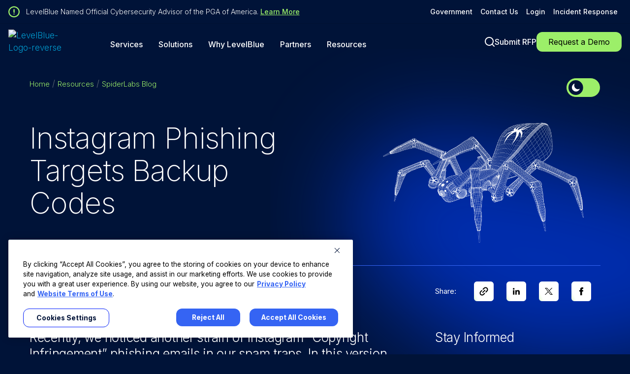

--- FILE ---
content_type: text/html; charset=UTF-8
request_url: https://levelblue.com/blogs/spiderlabs-blog/instagram-phishing-targets-backup-codes
body_size: 24553
content:
<!doctype html><html lang="en"><head>
    <meta charset="utf-8">    
    <title>Instagram Phishing Targets Backup Codes</title>
    
    
      <link rel="apple-touch-icon" sizes="144x144" href="https://levelblue.com/hubfs/lb-web/graphic-elements/favicon.png">
      <link rel="icon" type="image/png" sizes="32x32" href="https://levelblue.com/hubfs/lb-web/graphic-elements/favicon.png">
      <link rel="shortcut icon" href="https://levelblue.com/hubfs/lb-web/graphic-elements/favicon.png">
    
   
    <meta name="description" content="We noticed Instagram “Copyright Infringement” phishing emails in our spam traps,  targeting Instagram credentials,  cybercriminals obtain Instagram backup codes. ">
    <style>
    @font-face { 
      font-family: "Inter";
      font-weight: 100;
      font-style: normal;
      font-display: swap;
      src: url("/_hcms/googlefonts/Inter/100.woff2") format("woff2"), url("/_hcms/googlefonts/Inter/100.woff") format("woff");
    }
    @font-face {
      font-family: "Inter";
      font-weight: 300;
      font-style: normal;
      font-display: swap;
      src: url("/_hcms/googlefonts/Inter/300.woff2") format("woff2"), url("/_hcms/googlefonts/Inter/300.woff") format("woff");
    }
    body {
      font-family: 'Inter', Arial, sans-serif;
      font-weight: 300;
      line-height: 150%;
      letter-spacing: 0;
    }
    </style>  
    <!-- Page CSS Starts Required v2 --> 
    
    
     
    <!-- Standard Header Includes -->
    <meta name="viewport" content="width=device-width, initial-scale=1">

    
    <meta property="og:description" content="We noticed Instagram “Copyright Infringement” phishing emails in our spam traps,  targeting Instagram credentials,  cybercriminals obtain Instagram backup codes. ">
    <meta property="og:title" content="Instagram Phishing Targets Backup Codes">
    <meta name="twitter:description" content="We noticed Instagram “Copyright Infringement” phishing emails in our spam traps,  targeting Instagram credentials,  cybercriminals obtain Instagram backup codes. ">
    <meta name="twitter:title" content="Instagram Phishing Targets Backup Codes">

    

    
    <link rel="stylesheet" href="https://levelblue.com/hubfs/hub_generated/template_assets/1/81597466170/1768999586964/template_main.min.css" position="head">
<link rel="stylesheet" href="https://levelblue.com/hubfs/hub_generated/template_assets/1/196857189792/1768999578542/template_child.min.css" position="head">
<style>
a.cta_button{-moz-box-sizing:content-box !important;-webkit-box-sizing:content-box !important;box-sizing:content-box !important;vertical-align:middle}.hs-breadcrumb-menu{list-style-type:none;margin:0px 0px 0px 0px;padding:0px 0px 0px 0px}.hs-breadcrumb-menu-item{float:left;padding:10px 0px 10px 10px}.hs-breadcrumb-menu-divider:before{content:'›';padding-left:10px}.hs-featured-image-link{border:0}.hs-featured-image{float:right;margin:0 0 20px 20px;max-width:50%}@media (max-width: 568px){.hs-featured-image{float:none;margin:0;width:100%;max-width:100%}}.hs-screen-reader-text{clip:rect(1px, 1px, 1px, 1px);height:1px;overflow:hidden;position:absolute !important;width:1px}
</style>

<link rel="stylesheet" href="https://levelblue.com/hubfs/hub_generated/template_assets/1/196853166381/1768999590678/template_blog-details.min.css">
<link class="hs-async-css" rel="preload" href="https://levelblue.com/hubfs/hub_generated/module_assets/1/196857189941/1768485175425/module_Global-Header.min.css" as="style" onload="this.onload=null;this.rel='stylesheet'">
<noscript><link rel="stylesheet" href="https://levelblue.com/hubfs/hub_generated/module_assets/1/196857189941/1768485175425/module_Global-Header.min.css"></noscript>

  <style>
  .header-section,
  .incidence-section,
  .login-section,
  .search-bg,
  .search-data,
  .megamenuRepeat {
    visibility: hidden
  }
    .hot-item-link, .hotline-title { display: none; }
  </style>
  

    <style>
      body, .blog-post_details-page {
        background: #001338;
      }
      .hs-blog-post #hs_cos_wrapper_module_16910398984436 .header-two-row {
        background: transparent;
      }
      .hs-blog-post .header-section,
      body.header-fixed:not(.header-moving) .hs-blog-post .header-section {
        background: transparent !important;
      }
    </style>
  

  <style>
    body.dark-theme .hs-blog-post .module-share-wrapper .share-btn a {
      background-color: #FFF !important;
      background: linear-gradient(65deg,#a6ecfc,#a6ecfc 25%,#fff 60%,#fff) !important;
      background: linear-gradient(65deg, #9CEF69, #9CEF69 25%, #fff 60%, #fff) !important;
    }
    body.light-theme .hs-blog-post .module-share-wrapper .share-btn a,
    .module-share-wrapper .share-btn a {
      background: linear-gradient(65deg, #9CEF69 0%, #9CEF69 25%, #001338 60%, #001338 100%) !important;
      background-color: #9CEF69 !important;
    }
    #hs_cos_wrapper_module_172236034181117 .module-share-wrapper {
  display:flex;
  flex-flow:row wrap;
  align-items:center;
  justify-content:flex-start;
}

#hs_cos_wrapper_module_172236034181117 .module-share-wrapper .share-text {
  margin-right:36px;
  font-weight:400;
  font-size:15px;
  line-height:150%;
  color:#000;
}

#hs_cos_wrapper_module_172236034181117 .module-share-wrapper .share-btn { margin-right:26px; }

#hs_cos_wrapper_module_172236034181117 .module-share-wrapper .share-btn:last-child { margin-right:0; }

#hs_cos_wrapper_module_172236034181117 .module-share-wrapper .share-btn a {
  width:40px;
  height:40px;
  text-indent:-9999px;
  overflow:hidden;
  border-radius:6px;
  display:block;
  position:relative;
  background-repeat:no-repeat;
  background-size:250% 100% !important;
  background-position:100% 0 !important;
}

@media (min-width:992px) {
  #hs_cos_wrapper_module_172236034181117 .module-share-wrapper .share-btn a:hover {
    background-size:100% 100% !important;
    background-position:100% 0 !important;
  }
}

#hs_cos_wrapper_module_172236034181117 .module-share-wrapper .share-btn a::after {
  position:absolute;
  top:0;
  left:0;
  right:0;
  bottom:0;
  content:"";
}

#hs_cos_wrapper_module_172236034181117 .module-share-wrapper .copy-link {
  position:relative;
  display:flex;
  justify-content:center;
}

#hs_cos_wrapper_module_172236034181117 .module-share-wrapper .copy-link .copied-link {
  position:absolute;
  background-color:rgba(213,222,229,1);
  color:#000;
  bottom:-50px;
  padding:8px;
  border-radius:6px;
  opacity:0;
  font-size:12px;
  white-space:nowrap;
  transition:opacity ease-in-out 0.3s;
}

#hs_cos_wrapper_module_172236034181117 .module-share-wrapper .copy-link.copy-indicator .copied-link { opacity:1; }

#hs_cos_wrapper_module_172236034181117 .module-share-wrapper .copy-link a::after { background:url("data:image/svg+xml,%3Csvg width='18' height='18' viewBox='0 0 18 18' fill='none' xmlns='http://www.w3.org/2000/svg'%3E%3Cpath d='M9.00016 1.92855L6.87884 4.04988C6.48993 4.43878 6.48993 5.07518 6.87884 5.46409C7.26774 5.853 7.90414 5.853 8.29305 5.46409L10.4144 3.34277C11.5811 2.17604 13.4903 2.17604 14.657 3.34277C15.8237 4.50949 15.8237 6.41868 14.657 7.58541L12.5357 9.70673C12.1468 10.0956 12.1468 10.732 12.5357 11.1209C12.9246 11.5099 13.561 11.5099 13.9499 11.1209L16.0712 8.99962C18.0228 7.04801 18.0228 3.88017 16.0712 1.92855C14.1196 -0.02306 10.9518 -0.0230601 9.00016 1.92855ZM6.17173 11.828C6.56064 12.217 7.19703 12.217 7.58594 11.828L11.8286 7.58541C12.2175 7.1965 12.2175 6.5601 11.8286 6.1712C11.4397 5.78229 10.8033 5.78229 10.4144 6.1712L6.17173 10.4138C5.78282 10.8027 5.78282 11.4391 6.17173 11.828ZM9.70726 12.5352L7.58594 14.6565C6.41922 15.8232 4.51003 15.8232 3.3433 14.6565C2.17658 13.4898 2.17658 11.5806 3.3433 10.4138L5.46462 8.29252C5.85353 7.90361 5.85353 7.26721 5.46462 6.8783C5.07571 6.48939 4.43932 6.48939 4.05041 6.8783L1.92909 8.99962C-0.0225261 10.9512 -0.0225261 14.1191 1.92909 16.0707C3.8807 18.0223 7.04854 18.0223 9.00016 16.0707L11.1215 13.9494C11.5104 13.5605 11.5104 12.9241 11.1215 12.5352C10.7326 12.1462 10.0962 12.1462 9.70726 12.5352Z' fill='white'/%3E%3C/svg%3E%0A") no-repeat center center; }

#hs_cos_wrapper_module_172236034181117 .module-share-wrapper .copy-link.link-copied a { background-color:cyan !important; }

#hs_cos_wrapper_module_172236034181117 .module-share-wrapper .share-linkedin a::after { background:url("data:image/svg+xml,%3Csvg width='14' height='14' viewBox='0 0 14 14' fill='none' xmlns='http://www.w3.org/2000/svg'%3E%3Cpath d='M3.17258 4.75635H0.286133V13.7247H3.17258V4.75635Z' fill='white'/%3E%3Cpath d='M1.71237 3.58398C2.65418 3.58398 3.41983 2.8415 3.41983 1.92968C3.41983 1.01787 2.65418 0.275391 1.71237 0.275391C0.770547 0.275391 0.00488281 1.01787 0.00488281 1.92968C0.00488281 2.8415 0.770547 3.58398 1.71237 3.58398Z' fill='white'/%3E%3Cpath d='M7.78885 9.01545C7.78885 7.75193 8.39187 7.00294 9.55051 7.00294C10.6143 7.00294 11.1225 7.72588 11.1225 9.01545V13.7243H13.9953V8.04501C13.9953 5.64173 12.5792 4.48242 10.6007 4.48242C8.62225 4.48242 7.78885 5.96738 7.78885 5.96738V4.75597H5.01758V13.7243H7.78885V9.01545Z' fill='white'/%3E%3C/svg%3E%0A") no-repeat center center; }

#hs_cos_wrapper_module_172236034181117 .module-share-wrapper .share-x a::after { background:url("data:image/svg+xml,%3Csvg width='16' height='14' viewBox='0 0 16 14' fill='none' xmlns='http://www.w3.org/2000/svg'%3E%3Cpath d='M0.0436253 0.0131836L6.21741 7.72027L0.00463867 13.9865H1.40288L6.84216 8.50032L11.2369 13.9865H15.9952L9.47408 5.84586L15.2569 0.0131836H13.8586L8.84933 5.06581L4.80191 0.0131836H0.0436253ZM2.09985 0.97478H4.28582L13.9387 13.0247H11.7527L2.09985 0.97478Z' fill='white'/%3E%3C/svg%3E%0A") no-repeat center center; }

#hs_cos_wrapper_module_172236034181117 .module-share-wrapper .share-facebook a::after { background:url("data:image/svg+xml,%3Csvg width='10' height='16' viewBox='0 0 10 16' fill='none' xmlns='http://www.w3.org/2000/svg'%3E%3Cpath d='M1.21705 8.5216H2.97091V15.7419C2.97091 15.8845 3.08642 16 3.22897 16H6.2027C6.34525 16 6.46076 15.8845 6.46076 15.7419V8.55561H8.47697C8.60807 8.55561 8.71836 8.45724 8.73333 8.32702L9.03955 5.66885C9.04796 5.59572 9.02479 5.52248 8.97586 5.46761C8.92688 5.4127 8.85679 5.38126 8.78324 5.38126H6.46087V3.71499C6.46087 3.2127 6.73132 2.95799 7.26479 2.95799C7.34082 2.95799 8.78324 2.95799 8.78324 2.95799C8.9258 2.95799 9.04131 2.84243 9.04131 2.69992V0.259974C9.04131 0.117419 8.9258 0.00190968 8.78324 0.00190968H6.6906C6.67584 0.0011871 6.64306 0 6.59475 0C6.23165 0 4.96956 0.0712774 3.97261 0.988439C2.86799 2.0048 3.02154 3.22173 3.05824 3.43272V5.38121H1.21705C1.07449 5.38121 0.958984 5.49672 0.958984 5.63928V8.26348C0.958984 8.40604 1.07449 8.5216 1.21705 8.5216Z' fill='white'/%3E%3C/svg%3E%0A") no-repeat center center; }

#hs_cos_wrapper_module_172236034181117 .module-share-wrapper .share-rss a::after { background:url("data:image/svg+xml,%3Csvg width='18' height='21' viewBox='0 0 18 21' fill='none' xmlns='http://www.w3.org/2000/svg'%3E%3Cpath d='M0 2.57143C0 1.86027 0.574554 1.28571 1.28571 1.28571C10.5187 1.28571 18 8.76696 18 18C18 18.7112 17.4254 19.2857 16.7143 19.2857C16.0031 19.2857 15.4286 18.7112 15.4286 18C15.4286 10.1893 9.09643 3.85714 1.28571 3.85714C0.574554 3.85714 0 3.28259 0 2.57143ZM0 16.7143C0 16.0323 0.270918 15.3782 0.753154 14.896C1.23539 14.4138 1.88944 14.1429 2.57143 14.1429C3.25341 14.1429 3.90747 14.4138 4.3897 14.896C4.87194 15.3782 5.14286 16.0323 5.14286 16.7143C5.14286 17.3963 4.87194 18.0503 4.3897 18.5326C3.90747 19.0148 3.25341 19.2857 2.57143 19.2857C1.88944 19.2857 1.23539 19.0148 0.753154 18.5326C0.270918 18.0503 0 17.3963 0 16.7143ZM1.28571 6.42857C7.67813 6.42857 12.8571 11.6076 12.8571 18C12.8571 18.7112 12.2826 19.2857 11.5714 19.2857C10.8603 19.2857 10.2857 18.7112 10.2857 18C10.2857 13.0299 6.2558 9 1.28571 9C0.574554 9 0 8.42545 0 7.71428C0 7.00312 0.574554 6.42857 1.28571 6.42857Z' fill='black'/%3E%3C/svg%3E%0A") no-repeat center center; }

@media screen and (max-width:768px) {
  #hs_cos_wrapper_module_172236034181117 .module-share-wrapper .share-text {
    margin-right:24px;
    font-weight:300;
  }

  #hs_cos_wrapper_module_172236034181117 .module-share-wrapper .share-btn { margin-right:20px; }
}

    body:not(.light-theme) .hs-blog-post .module-share-wrapper .share-text,
    .dark-theme.module-share-wrapper .share-text,
    body:not(.light-theme).hs-blog-post .module-share-wrapper .copy-link .copied-link,
    .dark-theme.module-share-wrapper .copy-link .copied-link {
      color: #FFF !important;
    }
    body:not(.light-theme) .hs-blog-post .module-share-wrapper .copy-link .copied-link {
      background-color: #000 !important;
      color: #FFF !important;
    }
    body:not(.light-theme).hs-blog-post .module-share-wrapper .share-btn a,
    .dark-theme.module-share-wrapper .share-btn a {
      background-color: #FFF !important;
      background: linear-gradient(65deg,#fff,#fff 25%,#a6ecfc 60%,#a6ecfc) !important;
    }
    body:not(.light-theme) .hs-blog-post .module-share-wrapper .copy-link a::after,
    .dark-theme.module-share-wrapper .copy-link a::after {
      background-image: url("data:image/svg+xml,%3Csvg width='18' height='18' viewBox='0 0 18 18' fill='none' xmlns='http://www.w3.org/2000/svg'%3E%3Cpath d='M9.00016 1.92855L6.87884 4.04988C6.48993 4.43878 6.48993 5.07518 6.87884 5.46409C7.26774 5.853 7.90414 5.853 8.29305 5.46409L10.4144 3.34277C11.5811 2.17604 13.4903 2.17604 14.657 3.34277C15.8237 4.50949 15.8237 6.41868 14.657 7.58541L12.5357 9.70673C12.1468 10.0956 12.1468 10.732 12.5357 11.1209C12.9246 11.5099 13.561 11.5099 13.9499 11.1209L16.0712 8.99962C18.0228 7.04801 18.0228 3.88017 16.0712 1.92855C14.1196 -0.02306 10.9518 -0.0230601 9.00016 1.92855ZM6.17173 11.828C6.56064 12.217 7.19703 12.217 7.58594 11.828L11.8286 7.58541C12.2175 7.1965 12.2175 6.5601 11.8286 6.1712C11.4397 5.78229 10.8033 5.78229 10.4144 6.1712L6.17173 10.4138C5.78282 10.8027 5.78282 11.4391 6.17173 11.828ZM9.70726 12.5352L7.58594 14.6565C6.41922 15.8232 4.51003 15.8232 3.3433 14.6565C2.17658 13.4898 2.17658 11.5806 3.3433 10.4138L5.46462 8.29252C5.85353 7.90361 5.85353 7.26721 5.46462 6.8783C5.07571 6.48939 4.43932 6.48939 4.05041 6.8783L1.92909 8.99962C-0.0225261 10.9512 -0.0225261 14.1191 1.92909 16.0707C3.8807 18.0223 7.04854 18.0223 9.00016 16.0707L11.1215 13.9494C11.5104 13.5605 11.5104 12.9241 11.1215 12.5352C10.7326 12.1462 10.0962 12.1462 9.70726 12.5352Z' fill='black'/%3E%3C/svg%3E%0A") !important;
    }
    body:not(.light-theme) .hs-blog-post .module-share-wrapper .share-linkedin a::after,
    .dark-theme.module-share-wrapper .share-linkedin a::after {
      background-image: url("data:image/svg+xml,%3Csvg width='14' height='14' viewBox='0 0 14 14' fill='none' xmlns='http://www.w3.org/2000/svg'%3E%3Cpath d='M3.17258 4.75635H0.286133V13.7247H3.17258V4.75635Z' fill='black'/%3E%3Cpath d='M1.71237 3.58398C2.65418 3.58398 3.41983 2.8415 3.41983 1.92968C3.41983 1.01787 2.65418 0.275391 1.71237 0.275391C0.770547 0.275391 0.00488281 1.01787 0.00488281 1.92968C0.00488281 2.8415 0.770547 3.58398 1.71237 3.58398Z' fill='black'/%3E%3Cpath d='M7.78885 9.01545C7.78885 7.75193 8.39187 7.00294 9.55051 7.00294C10.6143 7.00294 11.1225 7.72588 11.1225 9.01545V13.7243H13.9953V8.04501C13.9953 5.64173 12.5792 4.48242 10.6007 4.48242C8.62225 4.48242 7.78885 5.96738 7.78885 5.96738V4.75597H5.01758V13.7243H7.78885V9.01545Z' fill='black'/%3E%3C/svg%3E%0A") !important;
    }
    body:not(.light-theme) .hs-blog-post .module-share-wrapper .share-x a::after,
    .dark-theme.module-share-wrapper .share-x a::after {
      background-image: url("data:image/svg+xml,%3Csvg width='16' height='14' viewBox='0 0 16 14' fill='none' xmlns='http://www.w3.org/2000/svg'%3E%3Cpath d='M0.0436253 0.0131836L6.21741 7.72027L0.00463867 13.9865H1.40288L6.84216 8.50032L11.2369 13.9865H15.9952L9.47408 5.84586L15.2569 0.0131836H13.8586L8.84933 5.06581L4.80191 0.0131836H0.0436253ZM2.09985 0.97478H4.28582L13.9387 13.0247H11.7527L2.09985 0.97478Z' fill='black'/%3E%3C/svg%3E%0A") !important;
    }
    body:not(.light-theme) .hs-blog-post .module-share-wrapper .share-facebook a::after,
    .dark-theme.module-share-wrapper .share-facebook a::after {
      background-image: url("data:image/svg+xml,%3Csvg width='10' height='16' viewBox='0 0 10 16' fill='none' xmlns='http://www.w3.org/2000/svg'%3E%3Cpath d='M1.21705 8.5216H2.97091V15.7419C2.97091 15.8845 3.08642 16 3.22897 16H6.2027C6.34525 16 6.46076 15.8845 6.46076 15.7419V8.55561H8.47697C8.60807 8.55561 8.71836 8.45724 8.73333 8.32702L9.03955 5.66885C9.04796 5.59572 9.02479 5.52248 8.97586 5.46761C8.92688 5.4127 8.85679 5.38126 8.78324 5.38126H6.46087V3.71499C6.46087 3.2127 6.73132 2.95799 7.26479 2.95799C7.34082 2.95799 8.78324 2.95799 8.78324 2.95799C8.9258 2.95799 9.04131 2.84243 9.04131 2.69992V0.259974C9.04131 0.117419 8.9258 0.00190968 8.78324 0.00190968H6.6906C6.67584 0.0011871 6.64306 0 6.59475 0C6.23165 0 4.96956 0.0712774 3.97261 0.988439C2.86799 2.0048 3.02154 3.22173 3.05824 3.43272V5.38121H1.21705C1.07449 5.38121 0.958984 5.49672 0.958984 5.63928V8.26348C0.958984 8.40604 1.07449 8.5216 1.21705 8.5216Z' fill='black'/%3E%3C/svg%3E%0A") !important;
    }
  </style>

<link class="hs-async-css" rel="preload" href="https://levelblue.com/hubfs/hub_generated/module_assets/1/196857189889/1767808100983/module_promotional-interrupter.min.css" as="style" onload="this.onload=null;this.rel='stylesheet'">
<noscript><link rel="stylesheet" href="https://levelblue.com/hubfs/hub_generated/module_assets/1/196857189889/1767808100983/module_promotional-interrupter.min.css"></noscript>

<style>
#hs_cos_wrapper_module_17228780589192 .blog_interruptor,
#hs_cos_wrapper_module_17228780589192 .video_interruptor {
  padding:32px 0;
  margin:54px 0;
  display:flex;
  gap:64px;
  justify-content:space-between;
}

#hs_cos_wrapper_module_17228780589192 .blog_interruptor .blog-interrupter_content,
#hs_cos_wrapper_module_17228780589192 .blog_interruptor .blog-interrupter_content * {
  font-weight:300;
  font-size:26px;
  line-height:130%;
  letter-spacing:-0.01em;
  flex:1;
}

#hs_cos_wrapper_module_17228780589192 .blog_interruptor a.btn-solid { color:white !important; }

#hs_cos_wrapper_module_17228780589192 .blog_interruptor a,
#hs_cos_wrapper_module_17228780589192 .video_interruptor a {
  text-decoration:none !important;
  min-width:fit-content;
  font-size:18px !important;
  line-height:120% !important;
  letter-spacing:-0.01em !important;
}

@media (min-width:1024px) {
  #hs_cos_wrapper_module_17228780589192 .blog_interruptor {
    border-top:0;
    background:radial-gradient(40% 125% at 50% 0%,#EFFCFF 60%,transparent 100%);
    position:relative;
    padding-top:48px;
  }

  #hs_cos_wrapper_module_17228780589192 .blog_interruptor::before {
    height:1px;
    width:100%;
    background:#000;
    content:"";
    position:absolute;
    top:16px;
    left:0;
  }
}

@media (max-width:1024px) {
  #hs_cos_wrapper_module_17228780589192 .blog_interruptor,
  #hs_cos_wrapper_module_17228780589192 .video_interruptor {
    padding:48px 0 45px;
    margin:40px 0;
    gap:30px;
    justify-content:space-between;
    flex-direction:column;
    align-items:flex-start;
    border-top:0;
    background-image:url("data:image/svg+xml,%3Csvg width='375' height='213' viewBox='0 0 375 213' fill='none' xmlns='http://www.w3.org/2000/svg'%3E%3Crect width='375' height='213' transform='translate(0 0.000976562)' fill='url(%23paint0_radial_66_5534)'/%3E%3Cdefs%3E%3CradialGradient id='paint0_radial_66_5534' cx='0' cy='0' r='1' gradientUnits='userSpaceOnUse' gradientTransform='translate(187 -0.00169004) scale(188 248.721)'%3E%3Cstop offset='0.3' stop-color='%23EFFCFF'/%3E%3Cstop offset='0.9' stop-color='white'/%3E%3C/radialGradient%3E%3C/defs%3E%3C/svg%3E%0A");
    background-position:top center;
    background-repeat:no-repeat;
    position:relative;
  }

  #hs_cos_wrapper_module_17228780589192 .blog_interruptor::before,
  #hs_cos_wrapper_module_17228780589192 .video_interruptor::before {
    height:1px;
    width:100%;
    background:#000;
    content:"";
    position:absolute;
    top:16px;
    left:0;
  }

  #hs_cos_wrapper_module_17228780589192 .blog_interruptor span {
    font-size:20px;
    line-height:130%;
  }
}

/* Blog Interruptor Styles */
/* Dark Theme */
body.dark-theme .blog_interruptor,
body.dark-theme .video_interruptor {
  border-top: 1px solid #fff;
  border-bottom: 1px solid #fff;
}
body.dark-theme .blog_interruptor::before,
body.dark-theme .video_interruptor::before {
  background: #FFF !important;
}
body.dark-theme .blog_interruptor .blog-interrupter_content,
body.dark-theme .blog_interruptor .blog-interrupter_content *,
body.dark-theme .video_interruptor .blog-interrupter_content,
body.dark-theme .video_interruptor .blog-interrupter_content * {
  color: #FFFFFF;
}
body.dark-theme .blog_interruptor a::after {
  background-image: url("data:image/svg+xml,%3Csvg width='15' height='16' viewBox='0 0 15 16' fill='none' xmlns='http://www.w3.org/2000/svg'%3E%3Cpath fill-rule='evenodd' clip-rule='evenodd' d='M7.14645 0.646447C7.34171 0.451184 7.65829 0.451184 7.85355 0.646447L14.8536 7.64645C14.9473 7.74021 15 7.86739 15 8C15 8.13261 14.9473 8.25979 14.8536 8.35355L7.85355 15.3536C7.65829 15.5488 7.34171 15.5488 7.14645 15.3536C6.95118 15.1583 6.95118 14.8417 7.14645 14.6464L13.2929 8.5H0.5C0.223858 8.5 0 8.27614 0 8C0 7.72386 0.223858 7.5 0.5 7.5H13.2929L7.14645 1.35355C6.95118 1.15829 6.95118 0.841709 7.14645 0.646447Z' fill='white'/%3E%3C/svg%3E%0A")
}
body.dark-theme .blog_interruptor a:hover::after {
  background-image: url("data:image/svg+xml,%3Csvg width='17' height='16' viewBox='0 0 17 16' fill='none' xmlns='http://www.w3.org/2000/svg'%3E%3Cpath fill-rule='evenodd' clip-rule='evenodd' d='M8.5848 0.646447C8.78006 0.451184 9.09665 0.451184 9.29191 0.646447L16.2919 7.64645C16.3857 7.74021 16.4384 7.86739 16.4384 8C16.4384 8.13261 16.3857 8.25979 16.2919 8.35355L9.29191 15.3536C9.09665 15.5488 8.78006 15.5488 8.5848 15.3536C8.38954 15.1583 8.38954 14.8417 8.5848 14.6464L14.7312 8.5H1.93835C1.66221 8.5 1.43835 8.27614 1.43835 8C1.43835 7.72386 1.66221 7.5 1.93835 7.5H14.7312L8.5848 1.35355C8.38954 1.15829 8.38954 0.841709 8.5848 0.646447Z' fill='white' stroke='white' stroke-linecap='round' stroke-linejoin='round'/%3E%3C/svg%3E%0A")
}
/* Video Button */
body.dark-theme .video_interruptor a.btn.btn-link.text-warning {
  color: #A6ECFC !important;
  text-decoration: none !important;
  align-items: center;
}
body.dark-theme .video_interruptor a.btn.btn-link.text-warning:hover {
  color: #FFF !important;
}

body.dark-theme .video_interruptor a.btn.btn-link.text-warning::after {
  background-image: url("data:image/svg+xml,%3Csvg width='24' height='24' viewBox='0 0 44 44' fill='none' xmlns='http://www.w3.org/2000/svg'%3E%3Ccircle cx='22' cy='22' r='21.5' stroke='%23A6ECFC'/%3E%3Cpath d='M30.4687 21.134C31.1354 21.5189 31.1354 22.4811 30.4687 22.866L18.5156 29.7672C17.849 30.1521 17.0156 29.6709 17.0156 28.9011L17.0156 15.0989C17.0156 14.3291 17.849 13.8479 18.5156 14.2328L30.4687 21.134Z' fill='white'/%3E%3C/svg%3E%0A");
}
@media (min-width: 1024px) {
  body.dark-theme .blog_interruptor {
  background: radial-gradient(40% 125% at 50% 0%, rgba(53,100,243,0.4) 60%, transparent 100%) !important;
  }
  body.dark-theme .blog_interruptor::before {
    background: #fff !important;
  }
}
@media (max-width: 1024px) {
  body.dark-theme .blog_interruptor,
  body.dark-theme .video_interruptor {
    
     background-image: url("data:image/svg+xml,%3Csvg xmlns='http://www.w3.org/2000/svg' width='311' height='177' viewBox='0 0 311 177' fill='none'%3E%3Cg opacity='0.4' filter='url(%23filter0_f_4811_2992)'%3E%3Cpath d='M278 -25.6367C278 42.2943 222.931 97.3633 155 97.3633C87.069 97.3633 32 42.2943 32 -25.6367C32 -93.5677 87.069 -148.637 155 -148.637C222.931 -148.637 278 -93.5677 278 -25.6367Z' fill='%232043B0'/%3E%3C/g%3E%3Cdefs%3E%3Cfilter id='filter0_f_4811_2992' x='-98' y='-278.637' width='506' height='506' filterUnits='userSpaceOnUse' color-interpolation-filters='sRGB'%3E%3CfeFlood flood-opacity='0' result='BackgroundImageFix'/%3E%3CfeBlend mode='normal' in='SourceGraphic' in2='BackgroundImageFix' result='shape'/%3E%3CfeGaussianBlur stdDeviation='65' result='effect1_foregroundBlur_4811_2992'/%3E%3C/filter%3E%3C/defs%3E%3C/svg%3E") !important;
  }
}

</style>

<link rel="stylesheet" href="https://levelblue.com/hubfs/hub_generated/module_assets/1/196857189935/1761241856638/module_blog-featured-resources.min.css">
<link rel="stylesheet" href="https://levelblue.com/hubfs/hub_generated/module_assets/1/196857189901/1767808101305/module_related-offerings.min.css">
<link class="hs-async-css" rel="preload" href="https://levelblue.com/hubfs/hub_generated/module_assets/1/196853166508/1765394620675/module_Global-Footer.min.css" as="style" onload="this.onload=null;this.rel='stylesheet'">
<noscript><link rel="stylesheet" href="https://levelblue.com/hubfs/hub_generated/module_assets/1/196853166508/1765394620675/module_Global-Footer.min.css"></noscript>
<style>
  @font-face {
    font-family: "Inter";
    font-weight: 200;
    font-style: normal;
    font-display: swap;
    src: url("/_hcms/googlefonts/Inter/200.woff2") format("woff2"), url("/_hcms/googlefonts/Inter/200.woff") format("woff");
  }
  @font-face {
    font-family: "Inter";
    font-weight: 700;
    font-style: normal;
    font-display: swap;
    src: url("/_hcms/googlefonts/Inter/700.woff2") format("woff2"), url("/_hcms/googlefonts/Inter/700.woff") format("woff");
  }
  @font-face {
    font-family: "Inter";
    font-weight: 500;
    font-style: normal;
    font-display: swap;
    src: url("/_hcms/googlefonts/Inter/500.woff2") format("woff2"), url("/_hcms/googlefonts/Inter/500.woff") format("woff");
  }
  @font-face {
    font-family: "Inter";
    font-weight: 400;
    font-style: normal;
    font-display: swap;
    src: url("/_hcms/googlefonts/Inter/regular.woff2") format("woff2"), url("/_hcms/googlefonts/Inter/regular.woff") format("woff");
  }
  @font-face {
    font-family: "Inter";
    font-weight: 700;
    font-style: normal;
    font-display: swap;
    src: url("/_hcms/googlefonts/Inter/700.woff2") format("woff2"), url("/_hcms/googlefonts/Inter/700.woff") format("woff");
  }
</style>

    <script type="application/ld+json">
{
  "mainEntityOfPage" : {
    "@type" : "WebPage",
    "@id" : "https://levelblue.com/blogs/spiderlabs-blog/instagram-phishing-targets-backup-codes"
  },
  "author" : {
    "name" : "Diana Solomon",
    "url" : "https://levelblue.com/blogs/spiderlabs-blog/author/diana-solomon",
    "@type" : "Person"
  },
  "headline" : "Instagram Phishing Targets Backup Codes",
  "datePublished" : "2023-12-20T06:00:00.000Z",
  "publisher" : {
    "name" : "Trustwave Holdings, Inc.",
    "logo" : {
      "url" : "https://levelblue.com/hubfs/lb-web/logos/LevelBlue-Logo-Dark.svg",
      "@type" : "ImageObject"
    },
    "@type" : "Organization"
  },
  "@context" : "https://schema.org",
  "@type" : "BlogPosting"
}
</script>


    
<!--  Added by GoogleTagManager integration -->
<script>
var _hsp = window._hsp = window._hsp || [];
window.dataLayer = window.dataLayer || [];
function gtag(){dataLayer.push(arguments);}

var useGoogleConsentModeV2 = true;
var waitForUpdateMillis = 1000;



var hsLoadGtm = function loadGtm() {
    if(window._hsGtmLoadOnce) {
      return;
    }

    if (useGoogleConsentModeV2) {

      gtag('set','developer_id.dZTQ1Zm',true);

      gtag('consent', 'default', {
      'ad_storage': 'denied',
      'analytics_storage': 'denied',
      'ad_user_data': 'denied',
      'ad_personalization': 'denied',
      'wait_for_update': waitForUpdateMillis
      });

      _hsp.push(['useGoogleConsentModeV2'])
    }

    (function(w,d,s,l,i){w[l]=w[l]||[];w[l].push({'gtm.start':
    new Date().getTime(),event:'gtm.js'});var f=d.getElementsByTagName(s)[0],
    j=d.createElement(s),dl=l!='dataLayer'?'&l='+l:'';j.async=true;j.src=
    'https://www.googletagmanager.com/gtm.js?id='+i+dl;f.parentNode.insertBefore(j,f);
    })(window,document,'script','dataLayer','GTM-MDR2VF97');

    window._hsGtmLoadOnce = true;
};

_hsp.push(['addPrivacyConsentListener', function(consent){
  if(consent.allowed || (consent.categories && consent.categories.analytics)){
    hsLoadGtm();
  }
}]);

</script>

<!-- /Added by GoogleTagManager integration -->



<meta property="og:url" content="https://levelblue.com/blogs/spiderlabs-blog/instagram-phishing-targets-backup-codes">
<meta name="twitter:card" content="summary">

<link rel="canonical" href="https://levelblue.com/blogs/spiderlabs-blog/instagram-phishing-targets-backup-codes">

<meta property="og:type" content="article">
<link rel="alternate" type="application/rss+xml" href="https://levelblue.com/blogs/spiderlabs-blog/rss.xml">
<meta name="twitter:domain" content="levelblue.com">
<script src="//platform.linkedin.com/in.js" type="text/javascript">
    lang: en_US
</script>

<meta http-equiv="content-language" content="en">







    <!-- Facebook Meta Tags -->
    <meta property="og:url" content="https://levelblue.com/blogs/spiderlabs-blog/instagram-phishing-targets-backup-codes">
    <meta property="og:type" content="website">
    <meta property="og:title" content="Instagram Phishing Targets Backup Codes">
    <meta property="og:description" content="We noticed Instagram “Copyright Infringement” phishing emails in our spam traps,  targeting Instagram credentials,  cybercriminals obtain Instagram backup codes. ">
    <meta property="og:image" content="https://levelblue.com/hubfs/lb-web/social/metadata.webp">
    <meta property="og:image:type" content="image/webp">
    <meta property="og:image:width" content="1200">
    <meta property="og:image:height" content="630">

    <meta property="og:image" content="https://levelblue.com/hubfs/lb-web/social/metadata-square.webp">
    <meta property="og:image:type" content="image/webp">
    <meta property="og:image:width" content="1200">
    <meta property="og:image:height" content="1200">
    
    <meta property="og:image" content="https://levelblue.com/hubfs/lb-web/social/metadata.jpg">
    <meta property="og:image:type" content="image/jpeg">
    <meta property="og:image:width" content="1200">
    <meta property="og:image:height" content="630">
    
    <!-- Twitter Meta Tags -->
    <meta name="twitter:card" content="summary_large_image">
    <meta property="twitter:domain" content="trustwave.com">
    <meta property="twitter:url" content="https://levelblue.com/blogs/spiderlabs-blog/instagram-phishing-targets-backup-codes">
    <meta name="twitter:title" content="Instagram Phishing Targets Backup Codes">
    <meta name="twitter:description" content="We noticed Instagram “Copyright Infringement” phishing emails in our spam traps,  targeting Instagram credentials,  cybercriminals obtain Instagram backup codes. ">
    <meta name="twitter:image" content="https://levelblue.com/hubfs/lb-web/social/metadata.webp">

  <meta name="generator" content="HubSpot"></head>
	
	
	
	
	

	

	
	
	
	

	
	
	  
	
	
		
  <body class="template-header-default" id="202118649489">
<!--  Added by GoogleTagManager integration -->
<noscript><iframe src="https://www.googletagmanager.com/ns.html?id=GTM-MDR2VF97" height="0" width="0" style="display:none;visibility:hidden"></iframe></noscript>

<!-- /Added by GoogleTagManager integration -->

    <div class="body-wrapper   hs-content-id-202118649489 hs-blog-post hs-blog-id-199456657586">
		  
      
      
      <div id="hs_cos_wrapper_module_16910398984436" class="hs_cos_wrapper hs_cos_wrapper_widget hs_cos_wrapper_type_module" style="" data-hs-cos-general-type="widget" data-hs-cos-type="module">
<div class="header-section lb">
  <div class="header-two-row">
    <div class="container site-content">
      <div class="header-first-row first-row-lb">
      
        <div class="first-two-col">
          <div class="f-left">
            <div class="f-left-inr">
              <div class="icon-two-col">
                <div class="icon-left-q">
                  
                  <svg xmlns="http://www.w3.org/2000/svg" xmlns:xlink="http://www.w3.org/1999/xlink" version="1.1" id="Layer_1" x="0px" y="0px" width="24px" height="24px" viewbox="0 0 24 24" enable-background="new 0 0 24 24" xml:space="preserve">
                    <g>
                      <path fill="#ED1A3D" d="M12,0c6.6,0,12,5.4,12,12c0,6.6-5.4,12-12,12C5.3,24,0,18.6,0,12C0,5.4,5.4,0,12,0z M21.6,12   c0-5.3-4.3-9.6-9.6-9.6c-5.3,0-9.6,4.3-9.6,9.6c0,5.3,4.3,9.6,9.6,9.6C17.3,21.6,21.6,17.3,21.6,12z" />
                      <path fill="#ED1A3D" d="M10.8,10.2c0-1,0-2,0-3c0-0.6,0.4-1.1,1.1-1.2c0.6-0.1,1.1,0.3,1.3,0.8c0,0.1,0.1,0.2,0.1,0.4c0,2,0,4,0,6   c0,0.6-0.4,1.1-1,1.2c-0.5,0.1-1.1-0.3-1.3-0.8c-0.1-0.2-0.1-0.3-0.1-0.5C10.8,12.1,10.8,11.2,10.8,10.2   C10.8,10.2,10.8,10.2,10.8,10.2z" />
                      <path fill="#ED1A3D" d="M13.2,16.8c0,0.7-0.5,1.2-1.2,1.2c-0.7,0-1.2-0.5-1.2-1.2c0-0.7,0.5-1.2,1.2-1.2   C12.7,15.6,13.2,16.1,13.2,16.8z" />
                    </g>
                  </svg>
                  
                </div>
                <div class="icon-right-q">
                  
                  <div class="i-content-right">
                    <p>LevelBlue Named Official Cybersecurity Advisor of the PGA of America. <a href="https://levelblue.com/newsroom/press-releases/levelblue-named-official-cybersecurity-advisor-of-the-pga-of-america-pga-championship-and-kpmg-womens-pga-championship/">Learn more</a></p>
                  </div>
                  
                </div>
              </div>
            </div>
          </div>
          <div class="f-right">
            <div class="f-r-inr">
              <div class="f-list-items">
                <ul>
                  
                  <li>
                    
                    
                    <a href="https://levelblue.com/solutions/government/">
                      Government
                    </a>
                  </li>
                  
                  
                  <li>
                    
                    
                    <a href="https://levelblue.com/company/contact/">Contact Us
                    </a>
                  </li>
                  
                  
                  <li>
                    
                    
                    <a href="javascript:void(0)">Login
                    </a>
                    <div class="login-wrapper">
                      <div class="login-section">
                        <div class="login-sec-inr">
                          <div class="login-two-row">
                            <div class="login-f-row">
                              <div class="log-logo">
                                
                              </div>
                              <div class="login-link-buton">
                                
                                
                                <a href="https://success.alienvault.com/s/" target="_blank" rel="noopener">USM Anywhere Login
                                </a>
                              </div>
                              <div class="what-link">
                                
                                
                                <a href="https://fusion.trustwave.com/fusion-auth/#/" target="_blank" rel="noopener">Fusion Platform Login
                                </a>
                              </div>
                            </div>
                            <div class="login-s-row">
                              <div class="login-last-bnt">
                                
                                
                                <a href="https://console.us.mailmarshal.cloud/" target="_blank" rel="noopener">MailMarshal Cloud Login
                                </a>
                              </div>
                            </div>
                          </div>
                        </div>
                      </div>  
                    </div>
                  </li>
                  
                  
                  <li>
                    
                    
                    <a href="javascript:void(0)">Incident Response
                    </a>
                    <div class="incidence-section">
                      <div class="incidence-sec-inr">
                        <div class="indic-two-row">
                          <div class="indic-f-row">
                            
                            <div class="indics-title">
                              <h6>
                                Experiencing a security breach?
                              </h6>
                            </div>
                            
                            
                            <div class="indics-content">
                              <p>Access immediate incident response support, available 24/7</p>
                            </div>
                            
                            
                            <div class="hotline-title">
                              24 HOUR HOTLINES
                            </div>
                            
                          </div>
                          <div class="indic-sec-row">
                            <div class="hot-item-link">
                              <ul>
                                
                                <li>
                                  
                                  <span>
                                    AMERICAS
                                  </span>
                                  
                                  
                                  <span>
                                    
                                    
                                    <a href="tel:+18554384305">+1 855 438 4305
                                    </a>
                                  </span>
                                  
                                </li>
                                
                                <li>
                                  
                                  <span>
                                    EMEA
                                  </span>
                                  
                                  
                                  <span>
                                    
                                    
                                    <a href="tel:+448081687370">+44 8081687370
                                    </a>
                                  </span>
                                  
                                </li>
                                
                                <li>
                                  
                                  <span>
                                    AUSTRALIA
                                  </span>
                                  
                                  
                                  <span>
                                    
                                    
                                    <a href="tel:+611300901211">+61 1300901211
                                    </a>
                                  </span>
                                  
                                </li>
                                
                                <li>
                                  
                                  <span>
                                    SINGAPORE
                                  </span>
                                  
                                  
                                  <span>
                                    
                                    
                                    <a href="tel:+6568175019">+65 68175019
                                    </a>
                                  </span>
                                  
                                </li>
                                
                              </ul>
                            </div>
                            
                            <div class="indic-last-col">
                              
                              
                              <a href="https://levelblue.com/company/security-breach/">Recommended Actions
                              </a>
                            </div>
                            
                          </div>
                        </div>
                      </div>
                    </div>
                  </li>
                  
                </ul>
              </div>
            </div>
          </div>
        </div>
      
      </div>
    </div>
  </div>
  <div class="header-second-row">
    <div class="container site-content">
      <div class="header-sec-inr">
        <div class="header-three-col">
          <div class="header-left">
            <div class="header-logo header-normal">
              
              <span id="hs_cos_wrapper_module_16910398984436_" class="hs_cos_wrapper hs_cos_wrapper_widget hs_cos_wrapper_type_logo" style="" data-hs-cos-general-type="widget" data-hs-cos-type="logo"><a href="https://www.levelblue.com/" id="hs-link-module_16910398984436_" style="border-width:0px;border:0px;"><img src="https://levelblue.com/hubfs/lb-web/logos/LevelBlue-Logo-reverse.svg" class="hs-image-widget " height="28" style="height: auto;width:147px;border-width:0px;border:0px;" width="147" alt="LevelBlue-Logo-reverse" title="LevelBlue-Logo-reverse" loading=""></a></span>
            </div>
            <div class="header-logo header-sticky" style="display: none;">
              
              <span id="hs_cos_wrapper_module_16910398984436_" class="hs_cos_wrapper hs_cos_wrapper_widget hs_cos_wrapper_type_logo" style="" data-hs-cos-general-type="widget" data-hs-cos-type="logo"><a href="https://www.levelblue.com/" id="hs-link-module_16910398984436_" style="border-width:0px;border:0px;"><img src="https://levelblue.com/hubfs/lb-web/logos/LevelBlue-Logo-Dark.svg" class="hs-image-widget " height="28" style="height: auto;width:147px;border-width:0px;border:0px;" width="147" alt="LevelBlue-Logo-Dark" title="LevelBlue-Logo-Dark" loading=""></a></span>
            </div>
          </div>
          <div class="header-middle-sec">
            
            <div class="open-menu">
              <a href="javascript:void(0)" class="expandMenu">
                <i></i>
                <i></i>
                <i></i>
              </a>
            </div>
            
            <div class="bodyclass">
              <div class="headernavigation">
                <div class="header-main-clswq">
                  <div class="mobile-menu-s">
                    <div class="m-first-cols">
                      <div class="m-left-u">
                        <div class="m-logo">
                          

                          <span id="hs_cos_wrapper_module_16910398984436_" class="hs_cos_wrapper hs_cos_wrapper_widget hs_cos_wrapper_type_logo" style="" data-hs-cos-general-type="widget" data-hs-cos-type="logo"><a href="https://www.levelblue.com/" id="hs-link-module_16910398984436_" style="border-width:0px;border:0px;"><img src="https://levelblue.com/hubfs/lb-web/logos/LevelBlue-Logo-Dark.svg" class="hs-image-widget " height="28" style="height: auto;width:147px;border-width:0px;border:0px;" width="147" alt="LevelBlue-Logo-Dark" title="LevelBlue-Logo-Dark" loading=""></a></span>

                        </div>
                      </div>
                      <div class="m-right-u">
                        <div class="m-close-icon">
                          <svg clip-rule="evenodd" fill-rule="evenodd" stroke-linejoin="round" stroke-miterlimit="2" viewbox="0 0 24 24" xmlns="http://www.w3.org/2000/svg"><path d="m12 10.93 5.719-5.72c.146-.146.339-.219.531-.219.404 0 .75.324.75.749 0 .193-.073.385-.219.532l-5.72 5.719 5.719 5.719c.147.147.22.339.22.531 0 .427-.349.75-.75.75-.192 0-.385-.073-.531-.219l-5.719-5.719-5.719 5.719c-.146.146-.339.219-.531.219-.401 0-.75-.323-.75-.75 0-.192.073-.384.22-.531l5.719-5.719-5.72-5.719c-.146-.147-.219-.339-.219-.532 0-.425.346-.749.75-.749.192 0 .385.073.531.219z" /></svg>
                        </div>
                      </div>
                    </div>
                    <div class="reques-demo">
                      
                      <div class="search-right">
                        <div class="demo-link">
                          
                          
                          <a href="#navdemo-form">Request a Demo
                          </a>
                        </div>
                      </div>
                      
                    </div>
                  </div>
                  <span id="hs_cos_wrapper_module_16910398984436_" class="hs_cos_wrapper hs_cos_wrapper_widget hs_cos_wrapper_type_menu" style="" data-hs-cos-general-type="widget" data-hs-cos-type="menu"><div id="hs_menu_wrapper_module_16910398984436_" class="hs-menu-wrapper active-branch no-flyouts hs-menu-flow-horizontal" role="navigation" data-sitemap-name="default" data-menu-id="201559926137" aria-label="Navigation Menu">
 <ul role="menu">
  <li class="hs-menu-item hs-menu-depth-1" role="none"><a href="javascript:;" role="menuitem">Services</a></li>
  <li class="hs-menu-item hs-menu-depth-1" role="none"><a href="javascript:;" role="menuitem">Solutions</a></li>
  <li class="hs-menu-item hs-menu-depth-1" role="none"><a href="javascript:;" role="menuitem">Why LevelBlue</a></li>
  <li class="hs-menu-item hs-menu-depth-1" role="none"><a href="javascript:;" role="menuitem">Partners</a></li>
  <li class="hs-menu-item hs-menu-depth-1" role="none"><a href="javascript:;" role="menuitem">Resources</a></li>
 </ul>
</div></span>
                  <div class="mobile-bottom-s">
                    <div class="mobile-indicies">
                      <div class="bottom-list">
                        <ul>
                        
                          <li>
                          
                            
                            <a href="https://levelblue.com/submit-rfp/">
                              Submit RFP
                            </a>
                          </li>
                        
                        
                          <li>
                            
                            
                            <a href="https://levelblue.com/solutions/government/">
                              Government
                            </a>
                          </li>
                          
                          
                          <li>
                            
                            
                            <a href="https://levelblue.com/company/contact/">Contact Us
                            </a>
                          </li>
                          
                          
                          <li class="login-megamenu-u">
                            
                            
                            <a href="javascript:void(0)">Login
                            </a>
                            <div class="login-section">
                              <div class="back-to-login">
                                <span class="login-arrow arrow-global">
                                  <svg clip-rule="evenodd" fill-rule="evenodd" stroke-linejoin="round" stroke-miterlimit="2" viewbox="0 0 24 24" xmlns="http://www.w3.org/2000/svg"><path fill="#ffffff" d="m9.474 5.209s-4.501 4.505-6.254 6.259c-.147.146-.22.338-.22.53s.073.384.22.53c1.752 1.754 6.252 6.257 6.252 6.257.145.145.336.217.527.217.191-.001.383-.074.53-.221.293-.293.294-.766.004-1.057l-4.976-4.976h14.692c.414 0 .75-.336.75-.75s-.336-.75-.75-.75h-14.692l4.978-4.979c.289-.289.287-.761-.006-1.054-.147-.147-.339-.221-.53-.221-.191-.001-.38.071-.525.215z" fill-rule="nonzero" /></svg>
                                </span>
                                <span>login</span>
                              </div>
                              <div class="login-sec-inr">
                                <div class="login-two-row">
                                  <div class="login-f-row">
                                    <div class="log-logo">
                                      
                                    </div>
                                    <div class="login-link-buton">
                                      
                                      
                                      <a href="https://success.alienvault.com/s/" target="_blank" rel="noopener">USM Anywhere Login
                                      </a>
                                    </div>
                                    <div class="what-link">
                                      
                                      
                                      <a href="https://fusion.trustwave.com/fusion-auth/#/" target="_blank" rel="noopener">Fusion Platform Login
                                      </a>
                                    </div>
                                  </div>
                                  <div class="login-s-row">
                                    <div class="login-last-bnt">
                                      
                                      
                                      <a href="https://console.us.mailmarshal.cloud/" target="_blank" rel="noopener">MailMarshal Cloud Login
                                      </a>
                                    </div>
                                  </div>
                                </div>
                              </div>
                            </div>
                          </li>
                          
                          
                          <li class="indices-menu">
                            
                            
                            <a href="javascript:void(0)">Incident Response
                            </a>
                            <div class="incidence-section">
                              <div class="indic-backmenu">
                                <span class="login-arrow arrow-global">
                                  <svg clip-rule="evenodd" fill-rule="evenodd" stroke-linejoin="round" stroke-miterlimit="2" viewbox="0 0 24 24" xmlns="http://www.w3.org/2000/svg"><path fill="#ffffff" d="m9.474 5.209s-4.501 4.505-6.254 6.259c-.147.146-.22.338-.22.53s.073.384.22.53c1.752 1.754 6.252 6.257 6.252 6.257.145.145.336.217.527.217.191-.001.383-.074.53-.221.293-.293.294-.766.004-1.057l-4.976-4.976h14.692c.414 0 .75-.336.75-.75s-.336-.75-.75-.75h-14.692l4.978-4.979c.289-.289.287-.761-.006-1.054-.147-.147-.339-.221-.53-.221-.191-.001-.38.071-.525.215z" fill-rule="nonzero" /></svg>
                                </span>
                                <span> Incident Response</span>
                              </div>
                              <div class="incidence-sec-inr">
                                <div class="indic-two-row">
                                  <div class="indic-f-row">
                                    
                                    <div class="indics-title">
                                      <h6>
                                        Experiencing a security breach?
                                      </h6>
                                    </div>
                                    
                                    
                                    <div class="indics-content">
                                      <p>Access immediate incident response support, available 24/7</p>
                                    </div>
                                    
                                    
                                    <div class="hotline-title">
                                      24 HOUR HOTLINES
                                    </div>
                                    
                                  </div>
                                  <div class="indic-sec-row">
                                    <div class="hot-item-link">
                                      <ul>
                                        
                                        <li>
                                          
                                          <span>
                                            AMERICAS
                                          </span>
                                          
                                          
                                          <span>
                                            
                                            
                                            <a href="tel:+18554384305">+1 855 438 4305
                                            </a>
                                          </span>
                                          
                                        </li>
                                        
                                        <li>
                                          
                                          <span>
                                            EMEA
                                          </span>
                                          
                                          
                                          <span>
                                            
                                            
                                            <a href="tel:+448081687370">+44 8081687370
                                            </a>
                                          </span>
                                          
                                        </li>
                                        
                                        <li>
                                          
                                          <span>
                                            AUSTRALIA
                                          </span>
                                          
                                          
                                          <span>
                                            
                                            
                                            <a href="tel:+611300901211">+61 1300901211
                                            </a>
                                          </span>
                                          
                                        </li>
                                        
                                        <li>
                                          
                                          <span>
                                            SINGAPORE
                                          </span>
                                          
                                          
                                          <span>
                                            
                                            
                                            <a href="tel:+6568175019">+65 68175019
                                            </a>
                                          </span>
                                          
                                        </li>
                                        
                                      </ul>
                                    </div>
                                    
                                    <div class="indic-last-col">
                                      
                                      
                                      <a href="https://levelblue.com/company/security-breach/">Recommended Actions
                                      </a>
                                    </div>
                                    
                                  </div>
                                </div>
                              </div>
                            </div>
                          </li>
                          
                          <li class="form-s">
                            <form action="/search-results">
                              <input id="search" value="" type="text" class="form-control" name="q" placeholder="Search levelblue.com" autocomplete="off">
                            </form>
                          </li>
                        </ul>
                      </div>
                      <div class="last-cols">
                        <div class="icon-s">
                          <svg xmlns="http://www.w3.org/2000/svg" xmlns:xlink="http://www.w3.org/1999/xlink" version="1.1" id="Layer_1" x="0px" y="0px" width="24px" height="24px" viewbox="0 0 24 24" enable-background="new 0 0 24 24" xml:space="preserve">
                            <g>
                              <path fill="#9CEF69" d="M12,0c6.6,0,12,5.4,12,12c0,6.6-5.4,12-12,12C5.3,24,0,18.6,0,12C0,5.4,5.4,0,12,0z M21.6,12   c0-5.3-4.3-9.6-9.6-9.6c-5.3,0-9.6,4.3-9.6,9.6c0,5.3,4.3,9.6,9.6,9.6C17.3,21.6,21.6,17.3,21.6,12z" />
                              <path fill="#9CEF69" d="M10.8,10.2c0-1,0-2,0-3c0-0.6,0.4-1.1,1.1-1.2c0.6-0.1,1.1,0.3,1.3,0.8c0,0.1,0.1,0.2,0.1,0.4c0,2,0,4,0,6   c0,0.6-0.4,1.1-1,1.2c-0.5,0.1-1.1-0.3-1.3-0.8c-0.1-0.2-0.1-0.3-0.1-0.5C10.8,12.1,10.8,11.2,10.8,10.2   C10.8,10.2,10.8,10.2,10.8,10.2z" />
                              <path fill="#9CEF69" d="M13.2,16.8c0,0.7-0.5,1.2-1.2,1.2c-0.7,0-1.2-0.5-1.2-1.2c0-0.7,0.5-1.2,1.2-1.2   C12.7,15.6,13.2,16.1,13.2,16.8z" />
                            </g>
                          </svg>
                        </div>
                        
                        <div class="last-content">
                          <p>LevelBlue Named Official Cybersecurity Advisor of the PGA of America. <a href="https://levelblue.com/newsroom/press-releases/levelblue-named-official-cybersecurity-advisor-of-the-pga-of-america-pga-championship-and-kpmg-womens-pga-championship/">Learn more</a></p>
                        </div>
                        
                      </div>
                    </div>
                  </div>
                </div>
              </div>

            </div>
          </div>
          <div class="header-right-sq">
            <div class="request-two-col">
              <div class="search-left">
                <div class="search-s">
                  <svg xmlns="http://www.w3.org/2000/svg" xmlns:xlink="http://www.w3.org/1999/xlink" version="1.1" id="Layer_1" x="0px" y="0px" width="24px" height="24px" viewbox="0 0 24 24" enable-background="new 0 0 24 24" xml:space="preserve">
                    <path fill="#fff" d="M23.6,21.9l-4.4-4.4c1.5-1.8,2.4-4.2,2.4-6.7c0-6-4.8-10.8-10.8-10.8S0,4.8,0,10.8s4.8,10.8,10.8,10.8  c2.5,0,4.9-0.9,6.7-2.4l4.4,4.4c0.2,0.2,0.5,0.3,0.9,0.3s0.6-0.1,0.9-0.3C24.1,23.2,24.1,22.4,23.6,21.9z M2.4,10.8  c0-4.6,3.8-8.4,8.4-8.4s8.4,3.8,8.4,8.4c0,2.3-0.9,4.3-2.4,5.9c0,0.1-0.1,0.1-0.2,0.2c-1.5,1.5-3.6,2.4-5.9,2.4  C6.2,19.2,2.4,15.4,2.4,10.8z"></path>
                  </svg>
                </div>
                <div class="search-bg">
                  <div class="search-data">
                    <div class="search-d-inr"> 
                      
                      <form action="/search-results">
                        <input id="search" value="" type="text" class="form-control" name="q" placeholder="Search levelblue.com" autocomplete="off">
                      </form>
                    </div>     
                  </div>
                </div>
              </div>
              
                <div class="search-middle">
                  
                  
                  <a href="https://levelblue.com/submit-rfp/">
                    Submit RFP
                  </a>
                </div>
              
              
              <div class="search-right">
                <div class="demo-link">
                  
                  
                  <a href="#navdemo-form">Request a Demo
                  </a>
                </div>
              </div>
              
            </div>
          </div>
        </div>
      </div>
    </div>
  </div>
</div>
<div class="newPopupBoxSecSearch module_16910398984436" id="popupBox">
  <div class="newPopupBoxTable">
    <div class="newPopupBoxTableCell">
      <div class="popupBoxSearchBox">
        <a href="javascript:void(0)" class="searchPopClose">
          <svg xmlns="http://www.w3.org/2000/svg" xmlns:xlink="http://www.w3.org/1999/xlink" version="1.1" x="0px" y="0px" viewbox="0 0 512.001 512.001" style="enable-background:new 0 0 512.001 512.001;" xml:space="preserve">
            <g>
              <path d="M284.286,256.002L506.143,34.144c7.811-7.811,7.811-20.475,0-28.285c-7.811-7.81-20.475-7.811-28.285,0L256,227.717    L34.143,5.859c-7.811-7.811-20.475-7.811-28.285,0c-7.81,7.811-7.811,20.475,0,28.285l221.857,221.857L5.858,477.859    c-7.811,7.811-7.811,20.475,0,28.285c3.905,3.905,9.024,5.857,14.143,5.857c5.119,0,10.237-1.952,14.143-5.857L256,284.287    l221.857,221.857c3.905,3.905,9.024,5.857,14.143,5.857s10.237-1.952,14.143-5.857c7.811-7.811,7.811-20.475,0-28.285    L284.286,256.002z"></path>
            </g>
          </svg>
        </a>
      </div>
      <div class="download-casestudy-in">
        <div class="casestudy-main-cl">
          
          <div class="download-form">
            <span id="hs_cos_wrapper_module_16910398984436_" class="hs_cos_wrapper hs_cos_wrapper_widget hs_cos_wrapper_type_form" style="" data-hs-cos-general-type="widget" data-hs-cos-type="form"><h3 id="hs_cos_wrapper_form_433576585_title" class="hs_cos_wrapper form-title" data-hs-cos-general-type="widget_field" data-hs-cos-type="text"></h3>

<div id="hs_form_target_form_433576585"></div>









</span>
          </div>
        </div>
      </div>
    </div>
  </div>
</div>
<div class="megamenu">
  <div class="service-section megamenuRepeat" data-id="1">
    <div class="service-sec-inr overlayclr">
      <div class="back-menu-m service-back">
        <div class="arrows-q">
          <svg clip-rule="evenodd" fill-rule="evenodd" stroke-linejoin="round" stroke-miterlimit="2" viewbox="0 0 24 24" xmlns="http://www.w3.org/2000/svg"><path fill="#ffffff" d="m9.474 5.209s-4.501 4.505-6.254 6.259c-.147.146-.22.338-.22.53s.073.384.22.53c1.752 1.754 6.252 6.257 6.252 6.257.145.145.336.217.527.217.191-.001.383-.074.53-.221.293-.293.294-.766.004-1.057l-4.976-4.976h14.692c.414 0 .75-.336.75-.75s-.336-.75-.75-.75h-14.692l4.978-4.979c.289-.289.287-.761-.006-1.054-.147-.147-.339-.221-.53-.221-.191-.001-.38.071-.525.215z" fill-rule="nonzero"></path></svg>
        </div>  
        <span>Services</span>
      </div>
      <div class="service-cols">
        <div class="service-box">
          
          
          
          <div class="service-box-inr">
            <div class="manage-two-col">
              
              <div class="manage-right">
                <a href="https://levelblue.com/services/cyber-advisory/"></a>
                
                <div class="manage-title">
                  Cyber Advisory
                </div>
                
                
              </div>
            </div>
          </div>
          
          
          
          <div class="service-box-inr">
            <div class="manage-two-col">
              
              <div class="manage-right">
                <a href="https://levelblue.com/services/managed-cloud-security/"></a>
                
                <div class="manage-title">
                  Managed Cloud Security
                </div>
                
                
              </div>
            </div>
          </div>
          
          
          
          <div class="service-box-inr">
            <div class="manage-two-col">
              
              <div class="manage-right">
                <a href="https://levelblue.com/services/data-security/"></a>
                
                <div class="manage-title">
                  Data Security
                </div>
                
                
              </div>
            </div>
          </div>
          
          
          
          <div class="service-box-inr">
            <div class="manage-two-col">
              
              <div class="manage-right">
                <a href="https://levelblue.com/services/threat-detection-investigation-and-response-tdir/"></a>
                
                <div class="manage-title">
                  Managed Detection &amp; Response
                </div>
                
                
              </div>
            </div>
          </div>
          
          
          
          <div class="service-box-inr">
            <div class="manage-two-col">
              
              <div class="manage-right">
                <a href="https://levelblue.com/services/email-security/"></a>
                
                <div class="manage-title">
                  Email Security
                </div>
                
                
              </div>
            </div>
          </div>
          
          
          
          <div class="service-box-inr">
            <div class="manage-two-col">
              
              <div class="manage-right">
                <a href="https://levelblue.com/services/managed-network-infrastructure-security/"></a>
                
                <div class="manage-title">
                  Managed Network Infrastructure Security
                </div>
                
                
              </div>
            </div>
          </div>
          
          
          
          <div class="service-box-inr">
            <div class="manage-two-col">
              
              <div class="manage-right">
                <a href="https://levelblue.com/services/exposure-management/"></a>
                
                <div class="manage-title">
                  Exposure Management
                </div>
                
                
              </div>
            </div>
          </div>
          
          
          
          <div class="service-box-inr">
            <div class="manage-two-col">
              
              <div class="manage-right">
                <a href="https://levelblue.com/security-operations-platforms/"></a>
                
                <div class="manage-title">
                  Security Operations Platforms
                </div>
                
                
              </div>
            </div>
          </div>
          
          
          
          <div class="service-box-inr">
            <div class="manage-two-col">
              
              <div class="manage-right">
                <a href="https://levelblue.com/services/incident-readiness-and-response/"></a>
                
                <div class="manage-title">
                  Incident Readiness &amp; Response
                </div>
                
                
              </div>
            </div>
          </div>
          
          
          
          <div class="service-box-inr">
            <div class="manage-two-col">
              
              <div class="manage-right">
                <a href="https://levelblue.com/spiderlabs/"></a>
                
                <div class="manage-title">
                  SpiderLabs Threat Intelligence
                </div>
                
                
              </div>
            </div>
          </div>
          
        </div>
        
        <div class="view-all-s">
          
          
          <a href="https://levelblue.com/services/">View All Services
          </a>
        </div>
        
      </div>
    </div>
  </div>
  <div class="solution-section megamenuRepeat" data-id="2">
    <div class="solution-sec-inr overlayclr">
      <div class="back-menu-m solution-back">
        <div class="arrows-q">
          <svg clip-rule="evenodd" fill-rule="evenodd" stroke-linejoin="round" stroke-miterlimit="2" viewbox="0 0 24 24" xmlns="http://www.w3.org/2000/svg"><path fill="#ffffff" d="m9.474 5.209s-4.501 4.505-6.254 6.259c-.147.146-.22.338-.22.53s.073.384.22.53c1.752 1.754 6.252 6.257 6.252 6.257.145.145.336.217.527.217.191-.001.383-.074.53-.221.293-.293.294-.766.004-1.057l-4.976-4.976h14.692c.414 0 .75-.336.75-.75s-.336-.75-.75-.75h-14.692l4.978-4.979c.289-.289.287-.761-.006-1.054-.147-.147-.339-.221-.53-.221-.191-.001-.38.071-.525.215z" fill-rule="nonzero"></path></svg>
        </div>  
        <span>Solutions</span>
      </div>
      <div class="solution-two-col">
        <div class="solution-left">
          <div class="solution-cols">
            
            <div class="solution-fs">
              <div class="solution-fs-inr">
                
                <div class="sol-fs-title">
                  BY INDUSTRY
                </div>
                
                <div class="sol-simp-menus">
                  <span id="hs_cos_wrapper_module_16910398984436_" class="hs_cos_wrapper hs_cos_wrapper_widget hs_cos_wrapper_type_simple_menu" style="" data-hs-cos-general-type="widget" data-hs-cos-type="simple_menu"><div id="hs_menu_wrapper_module_16910398984436_" class="hs-menu-wrapper active-branch flyouts hs-menu-flow-horizontal" role="navigation" data-sitemap-name="" data-menu-id="" aria-label="Navigation Menu">
 <ul role="menu">
  <li class="hs-menu-item hs-menu-depth-1" role="none"><a href="https://levelblue.com/solutions/education/" role="menuitem" target="_self">Education</a></li>
  <li class="hs-menu-item hs-menu-depth-1" role="none"><a href="https://levelblue.com/solutions/financial-services/" role="menuitem" target="_self"> Financial Services</a></li>
  <li class="hs-menu-item hs-menu-depth-1" role="none"><a href="https://levelblue.com/solutions/government/" role="menuitem" target="_self">Government</a></li>
  <li class="hs-menu-item hs-menu-depth-1" role="none"><a href="https://levelblue.com/solutions/healthcare/" role="menuitem" target="_self">Healthcare</a></li>
  <li class="hs-menu-item hs-menu-depth-1" role="none"><a href="https://levelblue.com/solutions/retail-and-hospitality/" role="menuitem" target="_self">Retail &amp; Hospitality</a></li>
  <li class="hs-menu-item hs-menu-depth-1" role="none"><a href="https://levelblue.com/solutions/legal/" role="menuitem" target="_self">Legal</a></li>
  <li class="hs-menu-item hs-menu-depth-1" role="none"><a href="https://levelblue.com/solutions/manufacturing/" role="menuitem" target="_self">Manufacturing</a></li>
  <li class="hs-menu-item hs-menu-depth-1" role="none"><a href="https://levelblue.com/solutions/technology/" role="menuitem" target="_self">Technology</a></li>
  <li class="hs-menu-item hs-menu-depth-1" role="none"><a href="https://levelblue.com/solutions/energy-and-utilities/" role="menuitem" target="_self">Energy &amp; Utilities</a></li>
 </ul>
</div></span>
                </div>
              </div>
            </div>
            
            <div class="solution-fs">
              <div class="solution-fs-inr">
                
                <div class="sol-fs-title">
                  BY REGULATION
                </div>
                
                <div class="sol-simp-menus">
                  <span id="hs_cos_wrapper_module_16910398984436_" class="hs_cos_wrapper hs_cos_wrapper_widget hs_cos_wrapper_type_simple_menu" style="" data-hs-cos-general-type="widget" data-hs-cos-type="simple_menu"><div id="hs_menu_wrapper_module_16910398984436_" class="hs-menu-wrapper active-branch flyouts hs-menu-flow-horizontal" role="navigation" data-sitemap-name="" data-menu-id="" aria-label="Navigation Menu">
 <ul role="menu">
  <li class="hs-menu-item hs-menu-depth-1" role="none"><a href="https://levelblue.com/solutions/data-privacy/" role="menuitem" target="_self">Data Privacy</a></li>
  <li class="hs-menu-item hs-menu-depth-1" role="none"><a href="https://levelblue.com/solutions/cybersecurity-maturity-model-certification-cmmc/" role="menuitem" target="_self">CMMC</a></li>
  <li class="hs-menu-item hs-menu-depth-1" role="none"><a href="https://levelblue.com/solutions/fisma/" role="menuitem" target="_self">FISMA</a></li>
  <li class="hs-menu-item hs-menu-depth-1" role="none"><a href="https://levelblue.com/solutions/gdpr/" role="menuitem" target="_self">GDPR</a></li>
  <li class="hs-menu-item hs-menu-depth-1" role="none"><a href="https://levelblue.com/solutions/glba/" role="menuitem" target="_self">GLBA</a></li>
  <li class="hs-menu-item hs-menu-depth-1" role="none"><a href="https://levelblue.com/solutions/hipaa/" role="menuitem" target="_self">HIPAA</a></li>
  <li class="hs-menu-item hs-menu-depth-1" role="none"><a href="https://levelblue.com/solutions/iso/" role="menuitem" target="_self">ISO</a></li>
  <li class="hs-menu-item hs-menu-depth-1" role="none"><a href="https://levelblue.com/solutions/sox/" role="menuitem" target="_self">SOX</a></li>
 </ul>
</div></span>
                </div>
              </div>
            </div>
            
          </div>
        </div>
        <div class="solution-right">
          <div class="sol-r-inr">
            
            <div class="topic-titles">
              BY TOPIC
            </div>
            
            <div class="topic-main-s">

              
              
              
              <div class="topic-item">
                <a href="https://levelblue.com/solutions/offensive-security-solutions/"></a>
                
                <div class="topic-title">
                  Offensive Security                                                                         
                </div>
                
                
                <div class="topic-content">
                  Solutions to maximize your security ROI
                </div>
                
              </div>
              
              
              
              <div class="topic-item">
                <a href="https://levelblue.com/solutions/operational-technology-services/"></a>
                
                <div class="topic-title">
                  Operational Technology                                                                        
                </div>
                
                
                <div class="topic-content">
                  End-to-end OT security
                </div>
                
              </div>
              
              
              
              <div class="topic-item">
                <a href="https://levelblue.com/technology-partners/microsoft/"></a>
                
                <div class="topic-title">
                  Microsoft Security                                                                    
                </div>
                
                
                <div class="topic-content">
                  Unlock the full power of Microsoft Security
                </div>
                
              </div>
              
              
              
              <div class="topic-item">
                <a href="https://levelblue.com/solutions/securing-the-iot-landscape/"></a>
                
                <div class="topic-title">
                  Securing the IoT Landscape
                </div>
                
                
                <div class="topic-content">
                  Test, monitor and secure network objects
                </div>
                
              </div>
              
            </div>
          </div>
        </div>
      </div>
    </div>
  </div>
  <div class="trust-section megamenuRepeat" data-id="3">
    <div class="trust-sec-inr overlayclr">
      <div class="back-menu-m solution-back">
        <div class="arrows-q">
          <svg clip-rule="evenodd" fill-rule="evenodd" stroke-linejoin="round" stroke-miterlimit="2" viewbox="0 0 24 24" xmlns="http://www.w3.org/2000/svg"><path fill="#ffffff" d="m9.474 5.209s-4.501 4.505-6.254 6.259c-.147.146-.22.338-.22.53s.073.384.22.53c1.752 1.754 6.252 6.257 6.252 6.257.145.145.336.217.527.217.191-.001.383-.074.53-.221.293-.293.294-.766.004-1.057l-4.976-4.976h14.692c.414 0 .75-.336.75-.75s-.336-.75-.75-.75h-14.692l4.978-4.979c.289-.289.287-.761-.006-1.054-.147-.147-.339-.221-.53-.221-.191-.001-.38.071-.525.215z" fill-rule="nonzero"></path></svg>
        </div>  
        <span>Why LevelBlue</span>
      </div>
      <div class="trust-bottom-cs">
        
        
        
        <div class="trust-col-s">
          <div class="trust-cls">
            <a href="https://levelblue.com/company/about-us/"></a>
            <div class="t-title-s">
              About Us
            </div>
            <div class="t-link-s">
              We reduce cyber risk and build resilience
            </div>
          </div>
        </div>
        
        
        
        <div class="trust-col-s">
          <div class="trust-cls">
            <a href="https://levelblue.com/company/accolades/"></a>
            <div class="t-title-s">
              Awards and Accolades
            </div>
            <div class="t-link-s">
              The most recognized cybersecurity leader
            </div>
          </div>
        </div>
        
        
        
        <div class="trust-col-s">
          <div class="trust-cls">
            <a href="https://levelblue.com/spiderlabs/"></a>
            <div class="t-title-s">
              LevelBlue SpiderLabs
            </div>
            <div class="t-link-s">
              Elite global threat experts and intelligence
            </div>
          </div>
        </div>
        
        
        
        <div class="trust-col-s">
          <div class="trust-cls">
            <a href="https://levelblue.com/pga-of-america-partnership/"></a>
            <div class="t-title-s">
              PGA of America Partnership
            </div>
            <div class="t-link-s">
              Cybersecurity at the championship level
            </div>
          </div>
        </div>
        
        
        
        <div class="trust-col-s">
          <div class="trust-cls">
            <a href="https://levelblue.com/secure-whats-next/"></a>
            <div class="t-title-s">
              Secure What's Next
            </div>
            <div class="t-link-s">
              Future-proof your organization
            </div>
          </div>
        </div>
        
        
        
        <div class="trust-col-s">
          <div class="trust-cls">
            <a href="https://levelblue.com/security-operations-platforms/"></a>
            <div class="t-title-s">
              LevelBlue Security Operations Platforms
            </div>
            <div class="t-link-s">
              Unprecedented security visibility and control
            </div>
          </div>
        </div>
        
        
        
        <div class="trust-col-s">
          <div class="trust-cls">
            <a href="https://www.securitycolony.com/" target="_blank" rel="noopener"></a>
            <div class="t-title-s">
              Security Colony
            </div>
            <div class="t-link-s">
              Cybersecurity threat protection resources
            </div>
          </div>
        </div>
        
      </div>
    </div>
  </div>
  <div class="partner-section megamenuRepeat" data-id="4">
    <div class="partner-sec-inr overlayclr">
      <div class="back-menu-m solution-back">
        <div class="arrows-q">
          <svg clip-rule="evenodd" fill-rule="evenodd" stroke-linejoin="round" stroke-miterlimit="2" viewbox="0 0 24 24" xmlns="http://www.w3.org/2000/svg"><path fill="#ffffff" d="m9.474 5.209s-4.501 4.505-6.254 6.259c-.147.146-.22.338-.22.53s.073.384.22.53c1.752 1.754 6.252 6.257 6.252 6.257.145.145.336.217.527.217.191-.001.383-.074.53-.221.293-.293.294-.766.004-1.057l-4.976-4.976h14.692c.414 0 .75-.336.75-.75s-.336-.75-.75-.75h-14.692l4.978-4.979c.289-.289.287-.761-.006-1.054-.147-.147-.339-.221-.53-.221-.191-.001-.38.071-.525.215z" fill-rule="nonzero"></path></svg>
        </div>  
        <span>Partners</span>
      </div>
      <div class="partner-bottom-col">

        <div class="partn-br-s">
          
          
          
          <div class="partn-cols">
            <div class="partn-clr">
              <a href="https://levelblue.com/technology-partners/microsoft/">
              </a>
              <div class="title-s">
                Microsoft
              </div>
              <div class="content-s">
                Unlock the full power of Microsoft Security
              </div>
            </div>
          </div>
          
          
          
          <div class="partn-cols">
            <div class="partn-clr">
              <a href="https://levelblue.com/technology-partners/">
              </a>
              <div class="title-s">
                Technology Alliance Partners
              </div>
              <div class="content-s">
                Key alliances who align and support our ecosystem of security offerings
              </div>
            </div>
          </div>
          
        </div>

        <div class="button-twoc-l">

          <div class="button-left">
            <div class="btn-q">
              
              
              <a href="https://trustwave.ziftone.com/#/page/reg" target="_blank" rel="noopener">Register
              </a>
            </div>
          </div>

          <div class="button-right">
            <div class="btn-q chgbtn">
              
              
              <a href="https://trustwave.ziftone.com/" target="_blank" rel="noopener">Login
              </a>
            </div>
          </div>

        </div>

      </div>
    </div>
  </div>
  <div class="resource-section megamenuRepeat" data-id="5">
    <div class="resource-sec-inr overlayclr">
      <div class="back-menu-m solution-back">
        <div class="arrows-q">
          <svg clip-rule="evenodd" fill-rule="evenodd" stroke-linejoin="round" stroke-miterlimit="2" viewbox="0 0 24 24" xmlns="http://www.w3.org/2000/svg"><path fill="#ffffff" d="m9.474 5.209s-4.501 4.505-6.254 6.259c-.147.146-.22.338-.22.53s.073.384.22.53c1.752 1.754 6.252 6.257 6.252 6.257.145.145.336.217.527.217.191-.001.383-.074.53-.221.293-.293.294-.766.004-1.057l-4.976-4.976h14.692c.414 0 .75-.336.75-.75s-.336-.75-.75-.75h-14.692l4.978-4.979c.289-.289.287-.761-.006-1.054-.147-.147-.339-.221-.53-.221-.191-.001-.38.071-.525.215z" fill-rule="nonzero"></path></svg>
        </div>  
        <span>Resources</span>
      </div>
      <div class="resource-sec-tr">
        
        <div class="resource-cols">
          <div class="resource-cl-inr">
            <div class="resn-title">
              BLOGS
            </div>
            <div class="resn-menu">
              <span id="hs_cos_wrapper_module_16910398984436_" class="hs_cos_wrapper hs_cos_wrapper_widget hs_cos_wrapper_type_simple_menu" style="" data-hs-cos-general-type="widget" data-hs-cos-type="simple_menu"><div id="hs_menu_wrapper_module_16910398984436_" class="hs-menu-wrapper active-branch flyouts hs-menu-flow-horizontal" role="navigation" data-sitemap-name="" data-menu-id="" aria-label="Navigation Menu">
 <ul role="menu">
  <li class="hs-menu-item hs-menu-depth-1" role="none"><a href="https://levelblue.com/blogs/levelblue-blog/" role="menuitem" target="_self">LevelBlue Blog</a></li>
  <li class="hs-menu-item hs-menu-depth-1" role="none"><a href="https://levelblue.com/blogs/spiderlabs-blog/" role="menuitem" target="_self">SpiderLabs Blog</a></li>
 </ul>
</div></span>
            </div>
          </div>
        </div>
        
        <div class="resource-cols">
          <div class="resource-cl-inr">
            <div class="resn-title">
              UPCOMING
            </div>
            <div class="resn-menu">
              <span id="hs_cos_wrapper_module_16910398984436_" class="hs_cos_wrapper hs_cos_wrapper_widget hs_cos_wrapper_type_simple_menu" style="" data-hs-cos-general-type="widget" data-hs-cos-type="simple_menu"><div id="hs_menu_wrapper_module_16910398984436_" class="hs-menu-wrapper active-branch flyouts hs-menu-flow-horizontal" role="navigation" data-sitemap-name="" data-menu-id="" aria-label="Navigation Menu">
 <ul role="menu">
  <li class="hs-menu-item hs-menu-depth-1" role="none"><a href="https://levelblue.com/upcoming/webinars/" role="menuitem" target="_self">Webinars</a></li>
  <li class="hs-menu-item hs-menu-depth-1" role="none"><a href="https://levelblue.com/upcoming/events/" role="menuitem" target="_self">Events</a></li>
 </ul>
</div></span>
            </div>
          </div>
        </div>
        
        <div class="resource-cols">
          <div class="resource-cl-inr">
            <div class="resn-title">
              MEDIA &amp; ASSETS
            </div>
            <div class="resn-menu">
              <span id="hs_cos_wrapper_module_16910398984436_" class="hs_cos_wrapper hs_cos_wrapper_widget hs_cos_wrapper_type_simple_menu" style="" data-hs-cos-general-type="widget" data-hs-cos-type="simple_menu"><div id="hs_menu_wrapper_module_16910398984436_" class="hs-menu-wrapper active-branch flyouts hs-menu-flow-horizontal" role="navigation" data-sitemap-name="" data-menu-id="" aria-label="Navigation Menu">
 <ul role="menu">
  <li class="hs-menu-item hs-menu-depth-1" role="none"><a href="https://levelblue.com/resources/?type=show_all&amp;topic=show_all&amp;industry=show_all" role="menuitem" target="_self">Resource Library</a></li>
  <li class="hs-menu-item hs-menu-depth-1" role="none"><a href="https://levelblue.com/resources/?type=video&amp;topic=show_all&amp;industry=show_all" role="menuitem" target="_self">Videos</a></li>
  <li class="hs-menu-item hs-menu-depth-1" role="none"><a href="https://levelblue.com/resources/?type=analyst_report&amp;topic=show_all&amp;industry=show_all" role="menuitem" target="_self">Analyst Reports</a></li>
  <li class="hs-menu-item hs-menu-depth-1" role="none"><a href="https://levelblue.com/resources/?type=webinar&amp;topic=show_all&amp;industry=show_all" role="menuitem" target="_self">Webinar Replays</a></li>
  <li class="hs-menu-item hs-menu-depth-1" role="none"><a href="https://levelblue.com/resources/?type=case_study&amp;topic=show_all&amp;industry=show_all" role="menuitem" target="_self">Case Studies</a></li>
  <li class="hs-menu-item hs-menu-depth-1" role="none"><a href="https://levelblue.com/free-trials/" role="menuitem" target="_self">Free Trials</a></li>
 </ul>
</div></span>
            </div>
          </div>
        </div>
        
        <div class="resource-cols">
          <div class="resource-cl-inr">
            <div class="resn-title">
              NOTICES
            </div>
            <div class="resn-menu">
              <span id="hs_cos_wrapper_module_16910398984436_" class="hs_cos_wrapper hs_cos_wrapper_widget hs_cos_wrapper_type_simple_menu" style="" data-hs-cos-general-type="widget" data-hs-cos-type="simple_menu"><div id="hs_menu_wrapper_module_16910398984436_" class="hs-menu-wrapper active-branch flyouts hs-menu-flow-horizontal" role="navigation" data-sitemap-name="" data-menu-id="" aria-label="Navigation Menu">
 <ul role="menu">
  <li class="hs-menu-item hs-menu-depth-1" role="none"><a href="https://levelblue.com/security-resources/security-advisories/" role="menuitem" target="_self">Security Advisories</a></li>
  <li class="hs-menu-item hs-menu-depth-1" role="none"><a href="https://levelblue.com/security-resources/software-updates/" role="menuitem" target="_self">Software Updates</a></li>
 </ul>
</div></span>
            </div>
          </div>
        </div>
        
        <div class="resource-cols">
          <div class="resource-cl-inr">
            <div class="resn-title">
              HELP
            </div>
            <div class="resn-menu">
              <span id="hs_cos_wrapper_module_16910398984436_" class="hs_cos_wrapper hs_cos_wrapper_widget hs_cos_wrapper_type_simple_menu" style="" data-hs-cos-general-type="widget" data-hs-cos-type="simple_menu"><div id="hs_menu_wrapper_module_16910398984436_" class="hs-menu-wrapper active-branch flyouts hs-menu-flow-horizontal" role="navigation" data-sitemap-name="" data-menu-id="" aria-label="Navigation Menu">
 <ul role="menu">
  <li class="hs-menu-item hs-menu-depth-1" role="none"><a href="https://levelblue.com/company/contact/" role="menuitem" target="_self">Contact</a></li>
  <li class="hs-menu-item hs-menu-depth-1" role="none"><a href="https://levelblue.com/company/support/" role="menuitem" target="_self">Support</a></li>
 </ul>
</div></span>
            </div>
          </div>
        </div>
        
      </div>
    </div>
  </div>
</div></div>
      
			
			<div id="main-content">
				



  
  



<article class="blog-details-page blog-post_details-page light-theme">
  <div class="dnd-section">
    <div class="row-fluid">
      <div class="blog-details-header">
        <div class="blog-details-header-left">
          
          <div class="breadcrumbs">
            <ul role="menu">
              <li>
              <a href="https://www.levelblue.com/" class="blog-post_blog-link" title="Home">Home</a>
              </li>
              <li><a href="https://www.levelblue.com/resources/" class="blog-post_blog-link" title="Resources">Resources</a></li>
              <li><a href="https://levelblue.com/blogs/spiderlabs-blog" class="blog-post_blog-link" title="SpiderLabs Blog">SpiderLabs Blog</a></li>
            </ul>
          </div>
          
          
          <h1>Instagram Phishing Targets Backup Codes</h1>
          
        </div>
        <div class="blog-details-header-right">
          
            
            <a href="#" class="theme-changer">Change theme to light</a>
            
            
            

            
            <div class="hero-spider" role="img" aria-label="Instagram Phishing Targets Backup Codes"></div>
            

            
          
        </div>
      </div>
      <div class="toc-content content-wrapper">
        
        <div class="wrapper-main_content">
          
          <div class="blog-details-metadata ">
            <span class="date-time">
              <time datetime="2023-12-20 06:00:00">December 20, 2023</time>
            </span>
            <span class="minread">3 Minute Read</span>
            
              <span class="blog-author">by Diana Solomon</span>
            
          </div> 
          
          
          <div class="wrapper-blog-content">
            <span id="hs_cos_wrapper_post_body" class="hs_cos_wrapper hs_cos_wrapper_meta_field hs_cos_wrapper_type_rich_text" style="" data-hs-cos-general-type="meta_field" data-hs-cos-type="rich_text"><p>Recently, we noticed another strain of Instagram “Copyright Infringement” phishing emails in our spam traps. In this version, in addition to targeting Instagram credentials, the cybercriminals also aim to obtain the victim’s Instagram backup codes. This campaign is an enhanced version of what we reported on the SpiderLabs blog titled “<a href="insta-phish-a-gram/"><span style="text-decoration: none;">Insta-Phish-A-Gram”</span></a>.</p> 
<!--more--> 
<p>Our recent finding follows the same theme, with the phishers now collecting a new type of user information, which at that time was the phone number.</p> 
<p>If two-factor authentication is enabled, Instagram allows its users to log in to their account with an unrecognized device by requiring a code. . If the device or email is no longer accessible the user’s backup codes can be used. Backup codes consist of five 8-digit numbers. Each code can be used once, and the entire list can be regenerated whenever the user logs into the Instagram account.</p> 
<p>&nbsp;</p> 
<p style="text-align: center; font-size: 14px;"><em><img loading="lazy" src="https://levelblue.com/hs-fs/hubfs/Imported_Blog_Media/Instagram-Phishing-1.png?width=1047&amp;height=419&amp;name=Instagram-Phishing-1.png" width="1047" height="419" alt="Instagram-Phishing-1" style="height: auto; max-width: 100%; width: 1047px;" srcset="https://levelblue.com/hs-fs/hubfs/Imported_Blog_Media/Instagram-Phishing-1.png?width=524&amp;height=210&amp;name=Instagram-Phishing-1.png 524w, https://levelblue.com/hs-fs/hubfs/Imported_Blog_Media/Instagram-Phishing-1.png?width=1047&amp;height=419&amp;name=Instagram-Phishing-1.png 1047w, https://levelblue.com/hs-fs/hubfs/Imported_Blog_Media/Instagram-Phishing-1.png?width=1571&amp;height=629&amp;name=Instagram-Phishing-1.png 1571w, https://levelblue.com/hs-fs/hubfs/Imported_Blog_Media/Instagram-Phishing-1.png?width=2094&amp;height=838&amp;name=Instagram-Phishing-1.png 2094w, https://levelblue.com/hs-fs/hubfs/Imported_Blog_Media/Instagram-Phishing-1.png?width=2618&amp;height=1048&amp;name=Instagram-Phishing-1.png 2618w, https://levelblue.com/hs-fs/hubfs/Imported_Blog_Media/Instagram-Phishing-1.png?width=3141&amp;height=1257&amp;name=Instagram-Phishing-1.png 3141w" sizes="(max-width: 1047px) 100vw, 1047px">Figure 1: Instagram's backup codes</em></p> 
<h2>&nbsp;</h2> 
<h3><span>The Initial Vector</span></h3> 
<p>The email, which claims to be from Instagram’s parent company, Meta, insinuates that the recipient’s Instagram account infringed copyrights. The attacker attempts to create a sense of urgency with the message that an appeal must be filed within 12 hours by clicking the “appeal form” button in the email, or else the account will be permanently deleted. Once the user clicks on the button, they are redirected to a fake Meta site.</p> 
<p>&nbsp;&nbsp;</p> 
<p style="text-align: center;"><em><span style="font-size: 14px;"><img loading="lazy" src="https://levelblue.com/hs-fs/hubfs/Imported_Blog_Media/Instagram-Phishing-2.png?width=787&amp;height=627&amp;name=Instagram-Phishing-2.png" width="787" height="627" alt="Instagram-Phishing-2" style="height: auto; max-width: 100%; width: 787px;" srcset="https://levelblue.com/hs-fs/hubfs/Imported_Blog_Media/Instagram-Phishing-2.png?width=394&amp;height=314&amp;name=Instagram-Phishing-2.png 394w, https://levelblue.com/hs-fs/hubfs/Imported_Blog_Media/Instagram-Phishing-2.png?width=787&amp;height=627&amp;name=Instagram-Phishing-2.png 787w, https://levelblue.com/hs-fs/hubfs/Imported_Blog_Media/Instagram-Phishing-2.png?width=1181&amp;height=941&amp;name=Instagram-Phishing-2.png 1181w, https://levelblue.com/hs-fs/hubfs/Imported_Blog_Media/Instagram-Phishing-2.png?width=1574&amp;height=1254&amp;name=Instagram-Phishing-2.png 1574w, https://levelblue.com/hs-fs/hubfs/Imported_Blog_Media/Instagram-Phishing-2.png?width=1968&amp;height=1568&amp;name=Instagram-Phishing-2.png 1968w, https://levelblue.com/hs-fs/hubfs/Imported_Blog_Media/Instagram-Phishing-2.png?width=2361&amp;height=1881&amp;name=Instagram-Phishing-2.png 2361w" sizes="(max-width: 787px) 100vw, 787px">Figure 2</span></em><em><span style="font-size: 14px;">: Instagram copyright infringement themed phishing email which contains a Google notification link</span></em><br><br></p> 
<p>On closer examination of the email, the following suspicious elements are apparent:</p> 
<ul> 
 <li>the sender’s domain “<em>contact-helpchannelcopyrights[.]com”</em> does not belong to Meta or Instagram</li> 
 <li>the appeal button is labelled <em>“Go to appeal form” </em>but referred to in the preceding text as <em>“Go to Form” </em></li> 
 <li>the appeal form button links to a Google Notification URL</li> 
</ul> 
<p>&nbsp;</p> 
<h3><span>Fake Meta Sites</span></h3> 
<p>When the user clicks on the appeal form button in the email they will be redirected to a site hosted on Bio Sites, a platform from Squarespace that offers a few quick and easy creation of a one-page website. Users can track the traffic on their Bio Sites webpages and monetize their digital content.</p> 
<p>&nbsp;</p> 
<p style="text-align: center; font-size: 14px;"><em><img loading="lazy" src="https://levelblue.com/hs-fs/hubfs/Imported_Blog_Media/Instagram-Phishing-3.png?width=796&amp;height=349&amp;name=Instagram-Phishing-3.png" width="796" height="349" alt="Instagram-Phishing-3" style="height: auto; max-width: 100%; width: 796px;" srcset="https://levelblue.com/hs-fs/hubfs/Imported_Blog_Media/Instagram-Phishing-3.png?width=398&amp;height=175&amp;name=Instagram-Phishing-3.png 398w, https://levelblue.com/hs-fs/hubfs/Imported_Blog_Media/Instagram-Phishing-3.png?width=796&amp;height=349&amp;name=Instagram-Phishing-3.png 796w, https://levelblue.com/hs-fs/hubfs/Imported_Blog_Media/Instagram-Phishing-3.png?width=1194&amp;height=524&amp;name=Instagram-Phishing-3.png 1194w, https://levelblue.com/hs-fs/hubfs/Imported_Blog_Media/Instagram-Phishing-3.png?width=1592&amp;height=698&amp;name=Instagram-Phishing-3.png 1592w, https://levelblue.com/hs-fs/hubfs/Imported_Blog_Media/Instagram-Phishing-3.png?width=1990&amp;height=873&amp;name=Instagram-Phishing-3.png 1990w, https://levelblue.com/hs-fs/hubfs/Imported_Blog_Media/Instagram-Phishing-3.png?width=2388&amp;height=1047&amp;name=Instagram-Phishing-3.png 2388w" sizes="(max-width: 796px) 100vw, 796px">Figure 3: Both fake Meta sites; the site on the left redirects to the actual phishing site which is the page on the right</em></p> 
<p>&nbsp;</p> 
<p>The site <em>bio[.]site/ignotificationcenters[.]com</em> is masquerading as Meta’s central portal for violations and echoes the theme in the phishing email. This site serves as the bridge to the actual phishing website to which the user is redirected if they click the button <em>“Go to Confirmation Form (Confirm My Account)”</em>.</p> 
<p>The phishing site <em>help-copyrightservice[.]com/forms/2394919023,</em> which poses as a fake Meta “Appeal Center” portal, is hosted on a newly created domain. Once the user clicks the “CONTINUE” button, a series of prompts asks for specific user information. Every time the user clicks continue, data is sent to the spammers. The phishing site only validates the input box if it’s empty.</p> 
<p>&nbsp;</p> 
<p style="text-align: center; font-size: 14px;"><em><img loading="lazy" src="https://levelblue.com/hs-fs/hubfs/Imported_Blog_Media/Instagram-Phishing-4.png?width=729&amp;height=370&amp;name=Instagram-Phishing-4.png" width="729" height="370" alt="Instagram-Phishing-4" style="height: auto; max-width: 100%; width: 729px;" srcset="https://levelblue.com/hs-fs/hubfs/Imported_Blog_Media/Instagram-Phishing-4.png?width=365&amp;height=185&amp;name=Instagram-Phishing-4.png 365w, https://levelblue.com/hs-fs/hubfs/Imported_Blog_Media/Instagram-Phishing-4.png?width=729&amp;height=370&amp;name=Instagram-Phishing-4.png 729w, https://levelblue.com/hs-fs/hubfs/Imported_Blog_Media/Instagram-Phishing-4.png?width=1094&amp;height=555&amp;name=Instagram-Phishing-4.png 1094w, https://levelblue.com/hs-fs/hubfs/Imported_Blog_Media/Instagram-Phishing-4.png?width=1458&amp;height=740&amp;name=Instagram-Phishing-4.png 1458w, https://levelblue.com/hs-fs/hubfs/Imported_Blog_Media/Instagram-Phishing-4.png?width=1823&amp;height=925&amp;name=Instagram-Phishing-4.png 1823w, https://levelblue.com/hs-fs/hubfs/Imported_Blog_Media/Instagram-Phishing-4.png?width=2187&amp;height=1110&amp;name=Instagram-Phishing-4.png 2187w" sizes="(max-width: 729px) 100vw, 729px"><br>Figure 4: The phishing pages where the username and password are retrieved.</em></p> 
<p>&nbsp;</p> 
<p>The first pieces of information requests from the user are the username and password. The password is requested twice, perhaps hoping the user will submit another often-used password. After providing the passwords, the user is asked if two-factor authentication is enabled on the Instagram account.</p> 
<p>&nbsp;</p> 
<p style="text-align: center; font-size: 14px;"><em><img loading="lazy" src="https://levelblue.com/hs-fs/hubfs/Imported_Blog_Media/Instagram-Phishing-5.png?width=765&amp;height=398&amp;name=Instagram-Phishing-5.png" width="765" height="398" alt="Instagram-Phishing-5" style="height: auto; max-width: 100%; width: 765px;" srcset="https://levelblue.com/hs-fs/hubfs/Imported_Blog_Media/Instagram-Phishing-5.png?width=383&amp;height=199&amp;name=Instagram-Phishing-5.png 383w, https://levelblue.com/hs-fs/hubfs/Imported_Blog_Media/Instagram-Phishing-5.png?width=765&amp;height=398&amp;name=Instagram-Phishing-5.png 765w, https://levelblue.com/hs-fs/hubfs/Imported_Blog_Media/Instagram-Phishing-5.png?width=1148&amp;height=597&amp;name=Instagram-Phishing-5.png 1148w, https://levelblue.com/hs-fs/hubfs/Imported_Blog_Media/Instagram-Phishing-5.png?width=1530&amp;height=796&amp;name=Instagram-Phishing-5.png 1530w, https://levelblue.com/hs-fs/hubfs/Imported_Blog_Media/Instagram-Phishing-5.png?width=1913&amp;height=995&amp;name=Instagram-Phishing-5.png 1913w, https://levelblue.com/hs-fs/hubfs/Imported_Blog_Media/Instagram-Phishing-5.png?width=2295&amp;height=1194&amp;name=Instagram-Phishing-5.png 2295w" sizes="(max-width: 765px) 100vw, 765px"><br>Figure 5: Phishing pages where two-factor authentication and backup codes are asked for.</em></p> 
<p>&nbsp;</p> 
<p>A bogus two-step security verification confirmation page is displayed next. If the user confirms by clicking the “YES” button, this is when a backup code is requested. Finally, the last page is shown, and this is where the user’s email address and phone number are collected.</p> 
<p>&nbsp;</p> 
<p style="text-align: center; font-size: 14px;"><em><img loading="lazy" src="https://levelblue.com/hs-fs/hubfs/Imported_Blog_Media/Instagram-Phishing-6.png?width=399&amp;height=343&amp;name=Instagram-Phishing-6.png" width="399" height="343" alt="Instagram-Phishing-6" style="height: auto; max-width: 100%; width: 399px;" srcset="https://levelblue.com/hs-fs/hubfs/Imported_Blog_Media/Instagram-Phishing-6.png?width=200&amp;height=172&amp;name=Instagram-Phishing-6.png 200w, https://levelblue.com/hs-fs/hubfs/Imported_Blog_Media/Instagram-Phishing-6.png?width=399&amp;height=343&amp;name=Instagram-Phishing-6.png 399w, https://levelblue.com/hs-fs/hubfs/Imported_Blog_Media/Instagram-Phishing-6.png?width=599&amp;height=515&amp;name=Instagram-Phishing-6.png 599w, https://levelblue.com/hs-fs/hubfs/Imported_Blog_Media/Instagram-Phishing-6.png?width=798&amp;height=686&amp;name=Instagram-Phishing-6.png 798w, https://levelblue.com/hs-fs/hubfs/Imported_Blog_Media/Instagram-Phishing-6.png?width=998&amp;height=858&amp;name=Instagram-Phishing-6.png 998w, https://levelblue.com/hs-fs/hubfs/Imported_Blog_Media/Instagram-Phishing-6.png?width=1197&amp;height=1029&amp;name=Instagram-Phishing-6.png 1197w" sizes="(max-width: 399px) 100vw, 399px"><br>Figure 6: The final page - where the email address and phone number are collected</em></p> 
<h2>&nbsp;</h2> 
<h3><span>Other Meta Fake Sites on Bio.site</span></h3> 
<p>While conducting this research, we came across other fake Meta sites hosted on Bio Sites. The phishing sites these redirected to, however, are no longer active.</p> 
<p>&nbsp;</p> 
<p style="text-align: center; font-size: 14px;"><em><img loading="lazy" src="https://levelblue.com/hs-fs/hubfs/Imported_Blog_Media/Instagram-Phishing-7.png?width=717&amp;height=590&amp;name=Instagram-Phishing-7.png" width="717" height="590" alt="Instagram-Phishing-7" style="height: auto; max-width: 100%; width: 717px;" srcset="https://levelblue.com/hs-fs/hubfs/Imported_Blog_Media/Instagram-Phishing-7.png?width=359&amp;height=295&amp;name=Instagram-Phishing-7.png 359w, https://levelblue.com/hs-fs/hubfs/Imported_Blog_Media/Instagram-Phishing-7.png?width=717&amp;height=590&amp;name=Instagram-Phishing-7.png 717w, https://levelblue.com/hs-fs/hubfs/Imported_Blog_Media/Instagram-Phishing-7.png?width=1076&amp;height=885&amp;name=Instagram-Phishing-7.png 1076w, https://levelblue.com/hs-fs/hubfs/Imported_Blog_Media/Instagram-Phishing-7.png?width=1434&amp;height=1180&amp;name=Instagram-Phishing-7.png 1434w, https://levelblue.com/hs-fs/hubfs/Imported_Blog_Media/Instagram-Phishing-7.png?width=1793&amp;height=1475&amp;name=Instagram-Phishing-7.png 1793w, https://levelblue.com/hs-fs/hubfs/Imported_Blog_Media/Instagram-Phishing-7.png?width=2151&amp;height=1770&amp;name=Instagram-Phishing-7.png 2151w" sizes="(max-width: 717px) 100vw, 717px"><br>Figure 7: Other fake Meta sites on Bio Sites</em></p> 
<p>&nbsp;</p> 
<p>Also, we re-accessed the site <em>hxxp://bio[.]site/ignotificationcenters[.]com</em> on figure 3 and the UI has been updated. The redirection was changed as well. These suggest that the cybercriminals behind this phishing are continuously improving their lure.</p> 
<p>&nbsp;</p> 
<p style="text-align: center;"><span style="font-size: 12px;"><em><img loading="lazy" src="https://levelblue.com/hs-fs/hubfs/Imported_Blog_Media/Instagram-Phishing-8.png?width=710&amp;height=362&amp;name=Instagram-Phishing-8.png" width="710" height="362" alt="Instagram-Phishing-8" style="height: auto; max-width: 100%; width: 710px;" srcset="https://levelblue.com/hs-fs/hubfs/Imported_Blog_Media/Instagram-Phishing-8.png?width=355&amp;height=181&amp;name=Instagram-Phishing-8.png 355w, https://levelblue.com/hs-fs/hubfs/Imported_Blog_Media/Instagram-Phishing-8.png?width=710&amp;height=362&amp;name=Instagram-Phishing-8.png 710w, https://levelblue.com/hs-fs/hubfs/Imported_Blog_Media/Instagram-Phishing-8.png?width=1065&amp;height=543&amp;name=Instagram-Phishing-8.png 1065w, https://levelblue.com/hs-fs/hubfs/Imported_Blog_Media/Instagram-Phishing-8.png?width=1420&amp;height=724&amp;name=Instagram-Phishing-8.png 1420w, https://levelblue.com/hs-fs/hubfs/Imported_Blog_Media/Instagram-Phishing-8.png?width=1775&amp;height=905&amp;name=Instagram-Phishing-8.png 1775w, https://levelblue.com/hs-fs/hubfs/Imported_Blog_Media/Instagram-Phishing-8.png?width=2130&amp;height=1086&amp;name=Instagram-Phishing-8.png 2130w" sizes="(max-width: 710px) 100vw, 710px"><br>Figure 8: The webpage on left side is the updated version of the Bio Sites page shown in figure 3 and this leads to a different fake Meta site </em></span></p> 
<h3>&nbsp;</h3> 
<h3><span>Summary</span></h3> 
<p>There are so many ways to log in to Instagram now and cybercriminals are taking advantage of this fact. In the scenario we just described, the threat actors have added the user’s backup codes to the list of data that they want to steal.</p> 
<p>The data attackers retrieve from this kind of phishing attack can be sold underground or used to take over the account. To prevent this from happening, do not share passwords or codes, and be cautious about how this data is stored. If compromised, change the password or regenerate new backup codes immediately.</p> 
<p>When we Look back at the redirection chain we can see the phishers using yet another free web provider, Bio Sites, to host initial phishing content that directs users elsewhere. As always, users need to be extra vigilant when clicking on links, especially because a website from this kind of platform is expected to host external links.</p> 
<p>Trustwave MailMarshal provides protection against this phishing email.</p> 
<h2>&nbsp;</h2> 
<h3><span>IOC</span></h3> 
<p><code>hxxps://notifications[.]google[.]com/g/p/[base64]<br></code><code>hxxps://bio[.]site/ignotificationcenters[.]com<br></code><code>hxxps://bio[.]site/MetaSupportForCenter<br></code><code>hxxps://bio[.]site/lgsecurited<br></code><code>hxxps://bio[.]site/mediacenterbussienshelp<br></code><code>hxxps://bio[.]site/from<br></code><code>hxxps://help-copyrightservice[.]com/forms/2394919023<br></code><code>hxxps://metaglobalsecuritys.com/appeal/923759232<br></code><code>hxxps://mediahelpcenters[.]com/status-notification/-33/<br></code><code>hxxps://copyrightforappealform[.]com/344742354/<br></code><code>hxxps://mediacenterbussienshelp[.]ml/<br></code><code>hxxps://metafacebookcenter[.]com/887133/</code></p></span> 
          </div>
          
        </div>
        <aside class="wrapper-side_content">
          
          <div class="side_content-sticky">
            
            <div class="blog-post-social-share">
              <div id="hs_cos_wrapper_module_172236034181117" class="hs_cos_wrapper hs_cos_wrapper_widget hs_cos_wrapper_type_module" style="" data-hs-cos-general-type="widget" data-hs-cos-type="module">
<div id="module_172236034181117" class="module-share-wrapper default">
  
    <div class="share-text">
      Share:
    </div>
  
  
    <!-- HTML to show when COPY LINK checked -->
    <div class="share-btn copy-link">
      <a href="https://levelblue.com/blogs/spiderlabs-blog/instagram-phishing-targets-backup-codes" rel="noopener">Copy Link</a>
      <span class="copied-link">Link Copied</span>
    </div>
  
  
    <!-- HTML to show when LINKEDIN checked -->
    <div class="share-btn share-linkedin">
      <span style="display: none">v2</span>
      <a href="https://www.linkedin.com/shareArticle?mini=true&amp;url=https://levelblue.com/blogs/spiderlabs-blog/instagram-phishing-targets-backup-codes" target="_blank" rel="noopener">LinkedIn</a>
    </div>
  
  
    <!-- HTML to show when X-TWITTER checked -->
    <div class="share-btn share-x">
      <a href="https://x.com/intent/post?url=&amp;text=https://levelblue.com/blogs/spiderlabs-blog/instagram-phishing-targets-backup-codes&amp;via=levelbluecyber" target="_blank" rel="noopener">X</a>
    </div>
  
    
    <!-- HTML to show when FACEBOOK checked -->
    <div class="share-btn share-facebook">  
      <a href="https://www.facebook.com/sharer/sharer.php?u=https://levelblue.com/blogs/spiderlabs-blog/instagram-phishing-targets-backup-codes" target="_blank" rel="noopener">Facebook</a>
    </div>
  
  <!-- HTML to show when RSS checked -->
  
</div>
</div>
            </div>
            
            
            <div class="blog-post-form hide-mobile">
              <div id="hs_cos_wrapper_module_17228820340396" class="hs_cos_wrapper hs_cos_wrapper_widget hs_cos_wrapper_type_module widget-type-rich_text" style="" data-hs-cos-general-type="widget" data-hs-cos-type="module"><span id="hs_cos_wrapper_module_17228820340396_" class="hs_cos_wrapper hs_cos_wrapper_widget hs_cos_wrapper_type_rich_text" style="" data-hs-cos-general-type="widget" data-hs-cos-type="rich_text"><h4>Stay Informed</h4><p>Sign up to receive the latest security news and trends straight to your inbox from LevelBlue.</p></span></div>
              <div id="hs_cos_wrapper_form" class="hs_cos_wrapper hs_cos_wrapper_widget hs_cos_wrapper_type_module widget-type-form" style="" data-hs-cos-general-type="widget" data-hs-cos-type="module">


	



	<span id="hs_cos_wrapper_form_" class="hs_cos_wrapper hs_cos_wrapper_widget hs_cos_wrapper_type_form" style="" data-hs-cos-general-type="widget" data-hs-cos-type="form">
<div id="hs_form_target_form"></div>








</span>
</div>
            </div>
            
            
            <div class="show-mobile mini-post-form">
              



<div id="promotional-interrupter-module_17228780589192" class="promotional-interrupter text_interrupter">
    
    
    
    
    
    <div class="text_interrupter_content">
        <p>Stay Informed:</p>
    </div>
    
    
    
      <a class="btn btn-solid btn-secondary text-white" href="#popupSubscribe">
          Subscribe
      </a>
    
</div>

              <div id="hs_cos_wrapper_module_17228626314893" class="hs_cos_wrapper hs_cos_wrapper_widget hs_cos_wrapper_type_module" style="" data-hs-cos-general-type="widget" data-hs-cos-type="module">

<div class="popup-wrapper"></div>



  
  
    
		<div id="popupSubscribe" class="     popup popup-zoom mfp-hide shadow-xl rounded p-12  mb:p-8 bg-white">
			
			<div class="popup-content">
				<h4>Stay Informed</h4><p>Sign up to receive the latest security news and trends straight to your inbox from LevelBlue.</p>
			</div>
			
			<div class="mt-8">
				<span id="hs_cos_wrapper_module_17228626314893_" class="hs_cos_wrapper hs_cos_wrapper_widget hs_cos_wrapper_type_form" style="" data-hs-cos-general-type="widget" data-hs-cos-type="form"><h3 id="hs_cos_wrapper_form_103718342_title" class="hs_cos_wrapper form-title" data-hs-cos-general-type="widget_field" data-hs-cos-type="text"></h3>

<div id="hs_form_target_form_103718342"></div>









</span>
			</div>
			
		</div> 
  

  
</div>
            </div>
            
            
              
              <div class="blog-post-featured-resources">
                
  <div class="module-blog-featured-resources">
  
    <div class="blog-featured-resource"> 
    
      <h4 class="eyebrow_label">RESEARCH REPORT</h4>
    
    
    
    <a href="https://levelblue.com/resources/research-reports/levelblue-threat-trends-report-2025-edition-two/" class="resource_title ">
      2025 LevelBlue Threat Trends Report, Edition Two
    </a>
    </div>
  
    <div class="blog-featured-resource"> 
    
      <h4 class="eyebrow_label">WEBINAR</h4>
    
    
    
    <a href="https://levelblue.com/resources/webinars/how-cybercriminals-are-perfecting-deception-in-2025/" class="resource_title ">
      Fool Me Once: How Cybercriminals are Perfecting Deception
    </a>
    </div>
  
  </div>     

              </div>
              
            
          </div>
          
        </aside>
      </div>
      <div class="about-content">
        
        <div class="about-authors">
          
          <div class="trustwave-bio">
          
          
            <h4>ABOUT LEVELBLUE</h4>
            <p>LevelBlue is a globally recognized cybersecurity leader that reduces cyber risk and fortifies organizations against disruptive and damaging cyber threats. Our comprehensive offensive and defensive cybersecurity portfolio detects what others cannot, responds with greater speed and effectiveness, optimizes client investment, and improves security resilience. Learn more <a href="https://levelblue.com/company/about-us/">about us</a>.</p>
             
          </div>
        </div>
        
        
        <div class="about-tags">
          
        </div>
        
      </div>
      
      <div class="latest-blog-post">
        <div class="mb-16">
          <h2>Latest Intelligence</h2>
        </div>
        <div class="latest-blog-content flex">
          
          
          
            
              
              <div class="blog-entry flex-1">
                <a href="/blogs/spiderlabs-blog/ni8mare-on-automation-street-when-workflows-turn-into-an-attack-path/" class="post-title">
                  <span class="latest-post-image"></span>
                  <span class="post-title-inner">Ni8mare on Automation Street: When Workflows Turn Into an Attack Path</span>
                </a> 
              </div>
              
              
            
          
            
              
              <div class="blog-entry flex-1">
                <a href="/blogs/spiderlabs-blog/preparing-for-the-ai-job-market-a-security-professionals-roadmap/" class="post-title">
                  <span class="latest-post-image"></span>
                  <span class="post-title-inner">Preparing for the AI Job Market: A Security Professional's Roadmap</span>
                </a> 
              </div>
              
              
            
          
            
              
              <div class="blog-entry flex-1">
                <a href="/blogs/spiderlabs-blog/bec-email-trends-attacks-up-15-in-2025/" class="post-title">
                  <span class="latest-post-image"></span>
                  <span class="post-title-inner">BEC Email Trends: Attacks up 15% in 2025</span>
                </a> 
              </div>
              
              
            
          
            
              
            
          
            
              
            
          
        </div>
        
        
        <div class="related-offerings">
          
            
            <div id="hs_cos_wrapper_module_17225404242263" class="hs_cos_wrapper hs_cos_wrapper_widget hs_cos_wrapper_type_module" style="" data-hs-cos-general-type="widget" data-hs-cos-type="module">



<div id="module_17225404242263" class="tw-module tw-related-offerings">
	<h3 class="tw-related-offerings__title">Related Offerings</h3>
	<div class="tw-related-offerings__offerings">
		
    
    <a class="tw-related-offerings__offering" href="https://levelblue.com/services/penetration-testing/">
      
  
  

  
  

  
  

  
    Penetration Testing
  

    </a>
		
    
    <a class="tw-related-offerings__offering" href="https://levelblue.com/services/incident-readiness-and-response/">
      
  
  

  
  

  
  

  
    Incident Readiness and Response
  

    </a>
		
    
    <a class="tw-related-offerings__offering" href="https://levelblue.com/services/cyber-threat-intelligence/">
      
  
  

  
  

  
  

  
    Cyber Threat Intelligence
  

    </a>
		
    
    <a class="tw-related-offerings__offering" href="https://levelblue.com/services/threat-hunting/">
      
  
  

  
  

  
  

  
    Threat Hunting
  

    </a>
		
	</div>
</div>
</div>
          
        </div>
        
      </div>
    </div>
  </div>
  
  <div class="minified-final-plea dnd-section">
    <div class="row-fluid">
      <div id="hs_cos_wrapper_module_17228780589192" class="hs_cos_wrapper hs_cos_wrapper_widget hs_cos_wrapper_type_module" style="" data-hs-cos-general-type="widget" data-hs-cos-type="module">



<div id="promotional-interrupter-module_17228780589192" class="promotional-interrupter text_interrupter">
    
    
    
    
    
    <div class="text_interrupter_content">
        <h4>Discover how our specialists can tailor a security program to fit the needs of <br>your organization.</h4>
    </div>
    
    
    
      <a class="btn btn-solid btn-secondary text-white" href="#popupBlog">
          Request a Demo
      </a>
    
</div>
</div>
      <div id="hs_cos_wrapper_module_17228626314893" class="hs_cos_wrapper hs_cos_wrapper_widget hs_cos_wrapper_type_module" style="" data-hs-cos-general-type="widget" data-hs-cos-type="module">

<div class="popup-wrapper"></div>



  
  
    
		<div id="popupBlog" class="     popup popup-zoom mfp-hide shadow-xl rounded p-12  mb:p-8 bg-white">
			
			<div class="popup-content">
				
			</div>
			
			<div class="mt-8">
				<span id="hs_cos_wrapper_module_17228626314893_" class="hs_cos_wrapper hs_cos_wrapper_widget hs_cos_wrapper_type_form" style="" data-hs-cos-general-type="widget" data-hs-cos-type="form"><h3 id="hs_cos_wrapper_form_411454703_title" class="hs_cos_wrapper form-title" data-hs-cos-general-type="widget_field" data-hs-cos-type="text"></h3>

<div id="hs_form_target_form_411454703"></div>









</span>
			</div>
			
		</div> 
  

  
</div>
    </div>
  </div>
  
</article>

  



			</div>
      
			
      
      <div id="hs_cos_wrapper_module_169103980660822" class="hs_cos_wrapper hs_cos_wrapper_widget hs_cos_wrapper_type_module" style="" data-hs-cos-general-type="widget" data-hs-cos-type="module"><div class="footer-section" id="module_169103980660822">
  <div class="container">
    <div class="footer-sec-inr">
      <div class="footer-box">
        <div class="ls-footer">
          <div class="ls-footer-inr">
            
            <div class="ls-title">
              <div class="ls-title-inr">
                <h2>
                  Stay Informed
                </h2>
              </div>
            </div>
            
            <div class="footer-content-group">
              
              <div class="footer-form-head">
                <h5>
                  Sign up to receive the latest security news and trends straight to your inbox from LevelBlue.
                </h5>
              </div>
              
              <div class="footer-form">
                <span id="hs_cos_wrapper_module_169103980660822_" class="hs_cos_wrapper hs_cos_wrapper_widget hs_cos_wrapper_type_form" style="" data-hs-cos-general-type="widget" data-hs-cos-type="form"><h3 id="hs_cos_wrapper_form_969857316_title" class="hs_cos_wrapper form-title" data-hs-cos-general-type="widget_field" data-hs-cos-type="text"></h3>

<div id="hs_form_target_form_969857316"></div>









</span>
              </div>
            </div>
          </div>
        </div>
        <div class="rs-footer">
          <div class="rs-footer-inr">
            <div class="menu-box">
              <div class="menu-box-inr">
                
                <div class="menu-col">
                  <span id="hs_cos_wrapper_module_169103980660822_" class="hs_cos_wrapper hs_cos_wrapper_widget hs_cos_wrapper_type_simple_menu" style="" data-hs-cos-general-type="widget" data-hs-cos-type="simple_menu"><div id="hs_menu_wrapper_module_169103980660822_" class="hs-menu-wrapper active-branch flyouts hs-menu-flow-horizontal" role="navigation" data-sitemap-name="" data-menu-id="" aria-label="Navigation Menu">
 <ul role="menu">
  <li class="hs-menu-item hs-menu-depth-1" role="none"><a href="https://levelblue.com/company/leadership/" role="menuitem" target="_self">Leadership</a></li>
  <li class="hs-menu-item hs-menu-depth-1" role="none"><a href="https://levelblue.com/company/our-history/" role="menuitem" target="_self">Our History</a></li>
  <li class="hs-menu-item hs-menu-depth-1" role="none"><a href="https://levelblue.com/newsroom/press-releases/" role="menuitem" target="_self">Press Releases</a></li>
  <li class="hs-menu-item hs-menu-depth-1" role="none"><a href="https://levelblue.com/newsroom/media-coverage/" role="menuitem" target="_self">Media Coverage</a></li>
 </ul>
</div></span>
                </div>
                
                <div class="menu-col">
                  <span id="hs_cos_wrapper_module_169103980660822_" class="hs_cos_wrapper hs_cos_wrapper_widget hs_cos_wrapper_type_simple_menu" style="" data-hs-cos-general-type="widget" data-hs-cos-type="simple_menu"><div id="hs_menu_wrapper_module_169103980660822_" class="hs-menu-wrapper active-branch flyouts hs-menu-flow-horizontal" role="navigation" data-sitemap-name="" data-menu-id="" aria-label="Navigation Menu">
 <ul role="menu">
  <li class="hs-menu-item hs-menu-depth-1" role="none"><a href="https://levelblue.com/company/careers/" role="menuitem" target="_self">Careers</a></li>
  <li class="hs-menu-item hs-menu-depth-1" role="none"><a href="https://levelblue.com/company/contact/" role="menuitem" target="_self">Contact</a></li>
  <li class="hs-menu-item hs-menu-depth-1" role="none"><a href="https://levelblue.com/services/" role="menuitem" target="_self">View All Services</a></li>
  <li class="hs-menu-item hs-menu-depth-1" role="none"><a href="https://levelblue.com/free-trials/" role="menuitem" target="_self">Free Trials</a></li>
 </ul>
</div></span>
                </div>
                
                <div class="menu-col">
                  <span id="hs_cos_wrapper_module_169103980660822_" class="hs_cos_wrapper hs_cos_wrapper_widget hs_cos_wrapper_type_simple_menu" style="" data-hs-cos-general-type="widget" data-hs-cos-type="simple_menu"><div id="hs_menu_wrapper_module_169103980660822_" class="hs-menu-wrapper active-branch flyouts hs-menu-flow-horizontal" role="navigation" data-sitemap-name="" data-menu-id="" aria-label="Navigation Menu">
 <ul role="menu">
  <li class="hs-menu-item hs-menu-depth-1" role="none"><a href="https://levelblue.com/training-and-certification/" role="menuitem" target="_self">Training &amp; Certification</a></li>
  <li class="hs-menu-item hs-menu-depth-1" role="none"><a href="https://levelblue.com/company/support/" role="menuitem" target="_self">Support</a></li>
  <li class="hs-menu-item hs-menu-depth-1" role="none"><a href="https://success.alienvault.com/s/" role="menuitem" target="_blank" rel="noopener">Success Center</a></li>
  <li class="hs-menu-item hs-menu-depth-1" role="none"><a href="https://docs.levelblue.com/documentation" role="menuitem" target="_blank" rel="noopener">Documentation Center</a></li>
 </ul>
</div></span>
                </div>
                
              </div>
            </div>
            <div class="social-box">
              <ul>
                
                
                <li>
                  
                  
                  <a href="https://www.linkedin.com/company/levelbluecyber/" target="_blank" rel="noopener"><svg xmlns="http://www.w3.org/2000/svg" version="1.1" x="0px" y="0px" width="22px" height="21px" viewbox="0 0 22 21" style="enable-background: new 0 0 22 21;" xml:space="preserve" xmlns:xlink="http://www.w3.org/1999/xlink"> <path d="M21,21h-4c-0.6,0-1-0.4-1-1v-7c0-0.1,0-0.2-0.1-0.4c0,0,0-0.1-0.1-0.1c0,0,0-0.1-0.2-0.2c-0.1-0.1-0.2-0.2-0.2-0.2  c0,0-0.1,0-0.1-0.1c-0.3-0.1-0.5-0.1-0.7,0c0,0-0.1,0-0.1,0.1c0,0-0.1,0-0.2,0.2c-0.1,0.1-0.2,0.2-0.2,0.2c0,0,0,0.1-0.1,0.1  C14,12.8,14,12.9,14,13v7c0,0.6-0.4,1-1,1H9c-0.6,0-1-0.4-1-1v-7c0-0.9,0.2-1.9,0.6-2.7c0.3-0.8,0.8-1.6,1.5-2.2  c0.6-0.7,1.4-1.2,2.3-1.5c1.6-0.7,3.6-0.8,5.4,0c0.8,0.3,1.6,0.8,2.2,1.5c0.7,0.6,1.2,1.4,1.5,2.3c0.4,0.8,0.6,1.7,0.6,2.6v7  C22,20.6,21.6,21,21,21z M18,19h2v-6c0-0.7-0.1-1.3-0.4-1.9c-0.2-0.7-0.6-1.1-1.1-1.6c0,0-0.1-0.1-0.1-0.1C18,9,17.5,8.7,17,8.4  c-1.4-0.6-2.6-0.6-3.8,0C12.5,8.7,12,9,11.5,9.5c0,0-0.1,0.1-0.1,0.1c-0.5,0.4-0.8,0.9-1,1.5c-0.3,0.7-0.4,1.3-0.4,2v6h2v-6  c0-0.4,0.1-0.8,0.3-1.2c0.1-0.3,0.3-0.6,0.6-0.9c0.3-0.3,0.6-0.5,0.9-0.6c0.8-0.4,1.6-0.4,2.4,0c0.3,0.1,0.6,0.3,0.9,0.6  c0.3,0.3,0.5,0.6,0.6,0.9c0.2,0.4,0.3,0.8,0.3,1.2V19z M10.8,8.8L10.8,8.8L10.8,8.8z"></path> <path d="M5,21H1c-0.6,0-1-0.4-1-1V8c0-0.6,0.4-1,1-1h4c0.6,0,1,0.4,1,1v12C6,20.6,5.6,21,5,21z M2,19h2V9H2V19z"></path> <path d="M3,6C1.3,6,0,4.7,0,3s1.3-3,3-3s3,1.3,3,3S4.7,6,3,6z M3,2C2.4,2,2,2.4,2,3s0.4,1,1,1s1-0.4,1-1S3.6,2,3,2z"></path> </svg>
                  </a>
                </li>
                
                
                
                <li>
                  
                  
                  <a href="https://x.com/levelbluecyber" target="_blank" rel="noopener"><svg xmlns="http://www.w3.org/2000/svg" version="1.1" x="0px" y="0px" width="22px" height="21px" viewbox="0 0 22 21" style="enable-background: new 0 0 22 21;" xml:space="preserve" xmlns:xlink="http://www.w3.org/1999/xlink"> <path d="M21,21h-4c-0.6,0-1-0.4-1-1v-7c0-0.1,0-0.2-0.1-0.4c0,0,0-0.1-0.1-0.1c0,0,0-0.1-0.2-0.2c-0.1-0.1-0.2-0.2-0.2-0.2  c0,0-0.1,0-0.1-0.1c-0.3-0.1-0.5-0.1-0.7,0c0,0-0.1,0-0.1,0.1c0,0-0.1,0-0.2,0.2c-0.1,0.1-0.2,0.2-0.2,0.2c0,0,0,0.1-0.1,0.1  C14,12.8,14,12.9,14,13v7c0,0.6-0.4,1-1,1H9c-0.6,0-1-0.4-1-1v-7c0-0.9,0.2-1.9,0.6-2.7c0.3-0.8,0.8-1.6,1.5-2.2  c0.6-0.7,1.4-1.2,2.3-1.5c1.6-0.7,3.6-0.8,5.4,0c0.8,0.3,1.6,0.8,2.2,1.5c0.7,0.6,1.2,1.4,1.5,2.3c0.4,0.8,0.6,1.7,0.6,2.6v7  C22,20.6,21.6,21,21,21z M18,19h2v-6c0-0.7-0.1-1.3-0.4-1.9c-0.2-0.7-0.6-1.1-1.1-1.6c0,0-0.1-0.1-0.1-0.1C18,9,17.5,8.7,17,8.4  c-1.4-0.6-2.6-0.6-3.8,0C12.5,8.7,12,9,11.5,9.5c0,0-0.1,0.1-0.1,0.1c-0.5,0.4-0.8,0.9-1,1.5c-0.3,0.7-0.4,1.3-0.4,2v6h2v-6  c0-0.4,0.1-0.8,0.3-1.2c0.1-0.3,0.3-0.6,0.6-0.9c0.3-0.3,0.6-0.5,0.9-0.6c0.8-0.4,1.6-0.4,2.4,0c0.3,0.1,0.6,0.3,0.9,0.6  c0.3,0.3,0.5,0.6,0.6,0.9c0.2,0.4,0.3,0.8,0.3,1.2V19z M10.8,8.8L10.8,8.8L10.8,8.8z"></path> <path d="M5,21H1c-0.6,0-1-0.4-1-1V8c0-0.6,0.4-1,1-1h4c0.6,0,1,0.4,1,1v12C6,20.6,5.6,21,5,21z M2,19h2V9H2V19z"></path> <path d="M3,6C1.3,6,0,4.7,0,3s1.3-3,3-3s3,1.3,3,3S4.7,6,3,6z M3,2C2.4,2,2,2.4,2,3s0.4,1,1,1s1-0.4,1-1S3.6,2,3,2z"></path> </svg>
                  </a>
                </li>
                
                
                
                <li>
                  
                  
                  <a href="https://www.youtube.com/@levelbluecyber" target="_blank" rel="noopener"><svg xmlns="http://www.w3.org/2000/svg" version="1.1" x="0px" y="0px" width="22px" height="21px" viewbox="0 0 22 21" style="enable-background: new 0 0 22 21;" xml:space="preserve" xmlns:xlink="http://www.w3.org/1999/xlink"> <path d="M21,21h-4c-0.6,0-1-0.4-1-1v-7c0-0.1,0-0.2-0.1-0.4c0,0,0-0.1-0.1-0.1c0,0,0-0.1-0.2-0.2c-0.1-0.1-0.2-0.2-0.2-0.2  c0,0-0.1,0-0.1-0.1c-0.3-0.1-0.5-0.1-0.7,0c0,0-0.1,0-0.1,0.1c0,0-0.1,0-0.2,0.2c-0.1,0.1-0.2,0.2-0.2,0.2c0,0,0,0.1-0.1,0.1  C14,12.8,14,12.9,14,13v7c0,0.6-0.4,1-1,1H9c-0.6,0-1-0.4-1-1v-7c0-0.9,0.2-1.9,0.6-2.7c0.3-0.8,0.8-1.6,1.5-2.2  c0.6-0.7,1.4-1.2,2.3-1.5c1.6-0.7,3.6-0.8,5.4,0c0.8,0.3,1.6,0.8,2.2,1.5c0.7,0.6,1.2,1.4,1.5,2.3c0.4,0.8,0.6,1.7,0.6,2.6v7  C22,20.6,21.6,21,21,21z M18,19h2v-6c0-0.7-0.1-1.3-0.4-1.9c-0.2-0.7-0.6-1.1-1.1-1.6c0,0-0.1-0.1-0.1-0.1C18,9,17.5,8.7,17,8.4  c-1.4-0.6-2.6-0.6-3.8,0C12.5,8.7,12,9,11.5,9.5c0,0-0.1,0.1-0.1,0.1c-0.5,0.4-0.8,0.9-1,1.5c-0.3,0.7-0.4,1.3-0.4,2v6h2v-6  c0-0.4,0.1-0.8,0.3-1.2c0.1-0.3,0.3-0.6,0.6-0.9c0.3-0.3,0.6-0.5,0.9-0.6c0.8-0.4,1.6-0.4,2.4,0c0.3,0.1,0.6,0.3,0.9,0.6  c0.3,0.3,0.5,0.6,0.6,0.9c0.2,0.4,0.3,0.8,0.3,1.2V19z M10.8,8.8L10.8,8.8L10.8,8.8z"></path> <path d="M5,21H1c-0.6,0-1-0.4-1-1V8c0-0.6,0.4-1,1-1h4c0.6,0,1,0.4,1,1v12C6,20.6,5.6,21,5,21z M2,19h2V9H2V19z"></path> <path d="M3,6C1.3,6,0,4.7,0,3s1.3-3,3-3s3,1.3,3,3S4.7,6,3,6z M3,2C2.4,2,2,2.4,2,3s0.4,1,1,1s1-0.4,1-1S3.6,2,3,2z"></path> </svg>
                  </a>
                </li>
                
                
              </ul>
            </div>
            <div class="footer-bottom">
              <div class="footer-bottom-inr">
                <div class="ls-bottom">
                  <div class="bottom-menu">
                    <span id="hs_cos_wrapper_module_169103980660822_" class="hs_cos_wrapper hs_cos_wrapper_widget hs_cos_wrapper_type_simple_menu" style="" data-hs-cos-general-type="widget" data-hs-cos-type="simple_menu"><div id="hs_menu_wrapper_module_169103980660822_" class="hs-menu-wrapper active-branch flyouts hs-menu-flow-horizontal" role="navigation" data-sitemap-name="" data-menu-id="" aria-label="Navigation Menu">
 <ul role="menu">
  <li class="hs-menu-item hs-menu-depth-1" role="none"><a href="https://levelblue.com/legal/" role="menuitem" target="_self">Legal</a></li>
  <li class="hs-menu-item hs-menu-depth-1" role="none"><a href="https://levelblue.com/legal/website-terms-of-use/" role="menuitem" target="_self">Terms of Usage</a></li>
  <li class="hs-menu-item hs-menu-depth-1" role="none"><a href="https://levelblue.com/legal/privacy-policy/" role="menuitem" target="_self">Privacy Policy</a></li>
  <li class="hs-menu-item hs-menu-depth-1" role="none"><a href="https://levelblue.com/legal/choices-and-controls/" role="menuitem" target="_self">Your Privacy Choices</a></li>
 </ul>
</div></span>
                  </div>
                </div>
                
                <div class="cr-footer">
                  <div class="footer-copyright">
                    <p>© Copyright 2026</p>
                  </div>
                </div>
                
              </div>
            </div>
          </div>
        </div>
        <!--MOBILE CTA BUTTON-->
        <div id="mobile-cta-button" class="req-demo-mob" style="position:fixed;left:0;display:block">                     
        </div>
        <!--END MOBILE CTA BUTTON-->
        <!--POPUP CONTAINER-->
        <div class="mobile-cta mfp-hide text-base heading-default text-left inherit popup popup-zoom shadow-xl rounded p-12  mb:p-8 bg-white">                     
          <div id="mobile-cta-popup"></div>      
        </div>
        <!--END POPUP CONTAINER-->
      </div>
    </div>
  </div>
   
</div>

</div>
      
      
			
    </div>
    <span style="display: none" class="jscheck">false</span>
		
		
			
			
		

		
    
    
    
		
    
<!-- HubSpot performance collection script -->
<script defer src="/hs/hsstatic/content-cwv-embed/static-1.1293/embed.js"></script>
<script src="https://cdnjs.cloudflare.com/ajax/libs/jquery/3.5.1/jquery.min.js"></script>
<script src="https://cdnjs.cloudflare.com/ajax/libs/jquery-migrate/3.3.1/jquery-migrate.min.js"></script>

		  <script defer src="https://levelblue.com/hubfs/hub_generated/template_assets/1/81597448358/1768999597574/template_plugins.min.js"></script>
		
<script defer src="https://levelblue.com/hubfs/hub_generated/template_assets/1/81597439004/1768999583998/template_main.min.js"></script>
<script defer src="https://levelblue.com/hubfs/hub_generated/template_assets/1/196857189783/1768999583360/template_child.min.js"></script>
<script>
var hsVars = hsVars || {}; hsVars['language'] = 'en';
</script>

<script src="/hs/hsstatic/cos-i18n/static-1.53/bundles/project.js"></script>
<script src="https://levelblue.com/hubfs/hub_generated/module_assets/1/196857189941/1768485175425/module_Global-Header.min.js"></script>

    <!--[if lte IE 8]>
    <script charset="utf-8" src="https://js.hsforms.net/forms/v2-legacy.js"></script>
    <![endif]-->

<script data-hs-allowed="true" src="/_hcms/forms/v2.js"></script>

    <script data-hs-allowed="true">
        var options = {
            portalId: '21158977',
            formId: '92358282-9e9e-4fe6-a21f-c30c1e55336d',
            formInstanceId: '3621',
            
            pageId: '202118649489',
            
            region: 'na1',
            
            
            
            
            pageName: "Instagram Phishing Targets Backup Codes",
            
            
            
            inlineMessage: "<p style=\"text-align: center;\"><strong>Thank You<\/strong><\/p>\n<hr>\n<p style=\"text-align: center;\">Browse our latest <span style=\"color: #0096b3;\"><a style=\"color: #0096b3;\" href=\"https:\/\/www.trustwave.com\/en-us\/resources\/blogs\/trustwave-blog\/\" rel=\"noopener\">blogs<\/a><\/span> or visit our <span style=\"color: #0096b3;\"><a style=\"color: #0096b3;\" href=\"https:\/\/www.trustwave.com\/en-us\/resources\/library\/\" rel=\"noopener\">Resource Library<\/a><\/span>.<\/p>",
            
            
            rawInlineMessage: "<p style=\"text-align: center;\"><strong>Thank You<\/strong><\/p>\n<hr>\n<p style=\"text-align: center;\">Browse our latest <span style=\"color: #0096b3;\"><a style=\"color: #0096b3;\" href=\"https:\/\/www.trustwave.com\/en-us\/resources\/blogs\/trustwave-blog\/\" rel=\"noopener\">blogs<\/a><\/span> or visit our <span style=\"color: #0096b3;\"><a style=\"color: #0096b3;\" href=\"https:\/\/www.trustwave.com\/en-us\/resources\/library\/\" rel=\"noopener\">Resource Library<\/a><\/span>.<\/p>",
            
            
            hsFormKey: "78168de6f429a3747820453f8eb3bbae",
            
            
            css: '',
            target: '#hs_form_target_form_433576585',
            
            
            
            
            
            
            
            contentType: "blog-post",
            
            
            
            formsBaseUrl: '/_hcms/forms/',
            
            
            
            formData: {
                cssClass: 'hs-form stacked hs-custom-form'
            }
        };

        options.getExtraMetaDataBeforeSubmit = function() {
            var metadata = {};
            

            if (hbspt.targetedContentMetadata) {
                var count = hbspt.targetedContentMetadata.length;
                var targetedContentData = [];
                for (var i = 0; i < count; i++) {
                    var tc = hbspt.targetedContentMetadata[i];
                     if ( tc.length !== 3) {
                        continue;
                     }
                     targetedContentData.push({
                        definitionId: tc[0],
                        criterionId: tc[1],
                        smartTypeId: tc[2]
                     });
                }
                metadata["targetedContentMetadata"] = JSON.stringify(targetedContentData);
            }

            return metadata;
        };

        hbspt.forms.create(options);
    </script>


  <script async>
    $('.share-btn.copy-link a').on('click', function(e) {
      e.preventDefault();
      e.stopPropagation();
      var $tempInput = $('<input>'),
      $this = $(this);
      $('body').append($tempInput);
      $tempInput.val(window.location.href).select();
      document.execCommand('copy');
      $tempInput.remove();
      $this.parent().addClass('copy-indicator');
      setTimeout(function(e) {
        $this.parent().removeClass('copy-indicator');
      }, 2000);
    });
  </script>


    <script data-hs-allowed="true">
        var options = {
            portalId: '21158977',
            formId: '68741a11-8e56-4f23-ba7f-b2307e77714c',
            formInstanceId: '8487',
            
            pageId: '202118649489',
            
            region: 'na1',
            
            
            
            
            pageName: "Instagram Phishing Targets Backup Codes",
            
            
            
            inlineMessage: "Thank you for your email! You will soon receive the Levelblue newsletter",
            
            
            rawInlineMessage: "Thank you for your email! You will soon receive the Levelblue newsletter",
            
            
            hsFormKey: "9b70b591650153d2d8069e04b5c39c33",
            
            
            css: '',
            target: '#hs_form_target_form',
            
            
            
            
            
            
            
            contentType: "blog-post",
            
            
            
            formsBaseUrl: '/_hcms/forms/',
            
            
            
            formData: {
                cssClass: 'hs-form stacked hs-custom-form'
            }
        };

        options.getExtraMetaDataBeforeSubmit = function() {
            var metadata = {};
            

            if (hbspt.targetedContentMetadata) {
                var count = hbspt.targetedContentMetadata.length;
                var targetedContentData = [];
                for (var i = 0; i < count; i++) {
                    var tc = hbspt.targetedContentMetadata[i];
                     if ( tc.length !== 3) {
                        continue;
                     }
                     targetedContentData.push({
                        definitionId: tc[0],
                        criterionId: tc[1],
                        smartTypeId: tc[2]
                     });
                }
                metadata["targetedContentMetadata"] = JSON.stringify(targetedContentData);
            }

            return metadata;
        };

        hbspt.forms.create(options);
    </script>


    <script data-hs-allowed="true">
        var options = {
            portalId: '21158977',
            formId: '68741a11-8e56-4f23-ba7f-b2307e77714c',
            formInstanceId: '6259',
            
            pageId: '202118649489',
            
            region: 'na1',
            
            
            
            
            pageName: "Instagram Phishing Targets Backup Codes",
            
            
            
            inlineMessage: "<p>Thank you for your email! You will soon receive the LevelBlue newsletter<\/p>",
            
            
            rawInlineMessage: "<p>Thank you for your email! You will soon receive the LevelBlue newsletter<\/p>",
            
            
            hsFormKey: "6245e2207372e69461b008982e60818d",
            
            
            css: '',
            target: '#hs_form_target_form_103718342',
            
            
            
            
            
            
            
            contentType: "blog-post",
            
            
            
            formsBaseUrl: '/_hcms/forms/',
            
            
            
            formData: {
                cssClass: 'hs-form stacked hs-custom-form'
            }
        };

        options.getExtraMetaDataBeforeSubmit = function() {
            var metadata = {};
            

            if (hbspt.targetedContentMetadata) {
                var count = hbspt.targetedContentMetadata.length;
                var targetedContentData = [];
                for (var i = 0; i < count; i++) {
                    var tc = hbspt.targetedContentMetadata[i];
                     if ( tc.length !== 3) {
                        continue;
                     }
                     targetedContentData.push({
                        definitionId: tc[0],
                        criterionId: tc[1],
                        smartTypeId: tc[2]
                     });
                }
                metadata["targetedContentMetadata"] = JSON.stringify(targetedContentData);
            }

            return metadata;
        };

        hbspt.forms.create(options);
    </script>

<script src="https://levelblue.com/hubfs/hub_generated/module_assets/1/196857189935/1761241856638/module_blog-featured-resources.min.js"></script>

    <script data-hs-allowed="true">
        var options = {
            portalId: '21158977',
            formId: 'be28fb83-5e9f-4da9-8132-5ee9008b9f31',
            formInstanceId: '597',
            
            pageId: '202118649489',
            
            region: 'na1',
            
            
            
            
            pageName: "Instagram Phishing Targets Backup Codes",
            
            
            
            inlineMessage: "<p style=\"text-align: center;\">&nbsp;<\/p>\n<p style=\"text-align: center;\">&nbsp;<\/p>\n<p style=\"text-align: center;\"><strong>Thank You<\/strong><\/p>\n<p style=\"text-align: center;\">One of our sales specialists will be in touch with you shortly.<\/p>\n<p style=\"text-align: center;\"><img style=\"height: auto; max-width: 100%; width: 258px;\" src=\"https:\/\/21158977.fs1.hubspotusercontent-na1.net\/hubfs\/21158977\/Red%20Line%20Transparent.png\" alt=\"Red Line Transparent\" loading=\"lazy\" width=\"258\" height=\"22\"><\/p>\n<p style=\"text-align: center;\">Browse our latest <span style=\"color: #0096b3;\"><a style=\"color: #0096b3;\" href=\"https:\/\/www.trustwave.com\/en-us\/resources\/blogs\/trustwave-blog\" rel=\"noopener\">blogs<\/a><\/span> or visit our <span style=\"color: #0096b3;\"><a style=\"color: #0096b3;\" href=\"https:\/\/www.trustwave.com\/en-us\/resources\/library\/\" rel=\"noopener\">Resource Library<\/a><\/span>.<\/p>\n<p style=\"text-align: center;\">&nbsp;<\/p>\n<p style=\"text-align: center;\">&nbsp;<\/p>\n<p style=\"text-align: center;\">&nbsp;<\/p>",
            
            
            rawInlineMessage: "<p style=\"text-align: center;\">&nbsp;<\/p>\n<p style=\"text-align: center;\">&nbsp;<\/p>\n<p style=\"text-align: center;\"><strong>Thank You<\/strong><\/p>\n<p style=\"text-align: center;\">One of our sales specialists will be in touch with you shortly.<\/p>\n<p style=\"text-align: center;\"><img style=\"height: auto; max-width: 100%; width: 258px;\" src=\"https:\/\/21158977.fs1.hubspotusercontent-na1.net\/hubfs\/21158977\/Red%20Line%20Transparent.png\" alt=\"Red Line Transparent\" loading=\"lazy\" width=\"258\" height=\"22\"><\/p>\n<p style=\"text-align: center;\">Browse our latest <span style=\"color: #0096b3;\"><a style=\"color: #0096b3;\" href=\"https:\/\/www.trustwave.com\/en-us\/resources\/blogs\/trustwave-blog\" rel=\"noopener\">blogs<\/a><\/span> or visit our <span style=\"color: #0096b3;\"><a style=\"color: #0096b3;\" href=\"https:\/\/www.trustwave.com\/en-us\/resources\/library\/\" rel=\"noopener\">Resource Library<\/a><\/span>.<\/p>\n<p style=\"text-align: center;\">&nbsp;<\/p>\n<p style=\"text-align: center;\">&nbsp;<\/p>\n<p style=\"text-align: center;\">&nbsp;<\/p>",
            
            
            hsFormKey: "1f71e3415b8bd16140359505d62051d6",
            
            
            css: '',
            target: '#hs_form_target_form_411454703',
            
            
            
            
            
            
            
            contentType: "blog-post",
            
            
            
            formsBaseUrl: '/_hcms/forms/',
            
            
            
            formData: {
                cssClass: 'hs-form stacked hs-custom-form'
            }
        };

        options.getExtraMetaDataBeforeSubmit = function() {
            var metadata = {};
            

            if (hbspt.targetedContentMetadata) {
                var count = hbspt.targetedContentMetadata.length;
                var targetedContentData = [];
                for (var i = 0; i < count; i++) {
                    var tc = hbspt.targetedContentMetadata[i];
                     if ( tc.length !== 3) {
                        continue;
                     }
                     targetedContentData.push({
                        definitionId: tc[0],
                        criterionId: tc[1],
                        smartTypeId: tc[2]
                     });
                }
                metadata["targetedContentMetadata"] = JSON.stringify(targetedContentData);
            }

            return metadata;
        };

        hbspt.forms.create(options);
    </script>


    <script>
      // Function to set a session cookie
      function setSessionCookie(name, value) {
        document.cookie = name + "=" + value + "; path=/; SameSite=Lax";
      }
  
      // Function to get a cookie by name
      function getCookie(name) {
        var nameEQ = name + "=";
        var ca = document.cookie.split(';');
        for (var i = 0; i < ca.length; i++) {
          var c = ca[i].trim();
          if (c.indexOf(nameEQ) == 0) return c.substring(nameEQ.length, c.length);
        }
        return null;
      }
  
      $(document).ready(function () {
        // Function to switch themes
        function changeTheme(theme) {
          if (theme === 'dark') {
            $('body').removeClass('light-theme header-fixed').addClass('dark-theme');
            setSessionCookie('theme', 'dark');
          } else if (theme === 'light') {
            $('body').removeClass('dark-theme').addClass('light-theme header-fixed');
            setSessionCookie('theme', 'light');
          }
        }
  
        // Apply saved theme on page load
        var savedTheme = getCookie('theme');
        if (savedTheme) {
          changeTheme(savedTheme);
        }
  
        // Handle theme change on button click
        $('a.theme-changer').on('click', function (e) {
          e.preventDefault();
          if ($('body').hasClass('dark-theme')) {
            changeTheme('light');
          } else if ($('body').hasClass('light-theme')) {
            changeTheme('dark');
          }
        });
        // Remove the 'hidden' class to display the content
        $('article.blog-details-page').removeClass('elem-hidden');
        if ($('body').hasClass('light-theme')) {
          $('body').addClass('blog-detail-template theme-transition');
        } else {
          $('body').addClass('dark-theme blog-detail-template theme-transition');
        }
      });
    </script>
  

  <script>
  $(document).ready(function() {
    // Check if it's a desktop device
    const isDesktop = window.matchMedia("(min-width: 1024px)").matches;

    if (isDesktop) {
      // Desktop: Set up sticky element
      const $stickyElement = $('.side_content-sticky');
      $stickyElement.stick_in_parent({
        offset_top: 135,
        recalc_every: 100
      });
      
      function checkStuck() {
        const style = window.getComputedStyle($stickyElement[0]);
        if (style.position === 'static') {
          $stickyElement.removeClass('stuck_elem');
        } else {
          $stickyElement.addClass('stuck_elem');
        }
      }

      // Optimized scroll listener
      let ticking = false;
      $(window).on('scroll', function() {
        if (!ticking) {
          window.requestAnimationFrame(function() {
            checkStuck();
            ticking = false;
          });
          ticking = true;
        }
      });
    } else {
      // Mobile: Reorganize elements
      $('.blog-details-metadata').insertBefore('.blog-post-social-share');
    }
  });
  </script>

<script defer src="https://levelblue.com/hubfs/hub_generated/module_assets/1/196853166508/1765394620675/module_Global-Footer.min.js"></script>

    <script data-hs-allowed="true">
        var options = {
            portalId: '21158977',
            formId: '68741a11-8e56-4f23-ba7f-b2307e77714c',
            formInstanceId: '8718',
            
            pageId: '202118649489',
            
            region: 'na1',
            
            
            
            
            pageName: "Instagram Phishing Targets Backup Codes",
            
            
            
            inlineMessage: "Thank you for your email! You will soon receive the LevelBlue newsletter",
            
            
            rawInlineMessage: "Thank you for your email! You will soon receive the LevelBlue newsletter",
            
            
            hsFormKey: "51a4590fb253c5ae11b38a24f7abf020",
            
            
            css: '',
            target: '#hs_form_target_form_969857316',
            
            
            
            
            
            
            
            contentType: "blog-post",
            
            
            
            formsBaseUrl: '/_hcms/forms/',
            
            
            
            formData: {
                cssClass: 'hs-form stacked hs-custom-form'
            }
        };

        options.getExtraMetaDataBeforeSubmit = function() {
            var metadata = {};
            

            if (hbspt.targetedContentMetadata) {
                var count = hbspt.targetedContentMetadata.length;
                var targetedContentData = [];
                for (var i = 0; i < count; i++) {
                    var tc = hbspt.targetedContentMetadata[i];
                     if ( tc.length !== 3) {
                        continue;
                     }
                     targetedContentData.push({
                        definitionId: tc[0],
                        criterionId: tc[1],
                        smartTypeId: tc[2]
                     });
                }
                metadata["targetedContentMetadata"] = JSON.stringify(targetedContentData);
            }

            return metadata;
        };

        hbspt.forms.create(options);
    </script>


  <script>
    $(document).ready(function() {
      let windowLocation = window.location.pathname;
      let contactPageUrls = [
        '/en-us/company/contact/',
        '/en-us/company/global-locations/',
        '/en-us/company/support/',
        '/en-us/company/contact/government-support/',
        '/en-us/company/contact/security-breach/',
        '/en-us/company/contact/government-security-breach/'
      ];
      let formID = contactPageUrls.includes(windowLocation) ? '361db4f3-34d0-484c-9d02-f28084e99b92' : '0ba582d8-a14e-4ce6-9ec3-def133446115';
      if (window.matchMedia('(max-width: 768px)').matches) {
        hbspt.forms.create({
          portalId: "21158977",
          formId: formID,
          target: "#mobile-cta-popup"
        });
      }
    });
  </script>


<!-- Start of HubSpot Analytics Code -->
<script type="text/javascript">
var _hsq = _hsq || [];
_hsq.push(["setContentType", "blog-post"]);
_hsq.push(["setCanonicalUrl", "https:\/\/levelblue.com\/blogs\/spiderlabs-blog\/instagram-phishing-targets-backup-codes"]);
_hsq.push(["setPageId", "202118649489"]);
_hsq.push(["setContentMetadata", {
    "contentPageId": 202118649489,
    "legacyPageId": "202118649489",
    "contentFolderId": null,
    "contentGroupId": 199456657586,
    "abTestId": null,
    "languageVariantId": 202118649489,
    "languageCode": "en",
    
    
}]);
</script>

<script type="text/javascript" id="hs-script-loader" async defer src="/hs/scriptloader/21158977.js"></script>
<!-- End of HubSpot Analytics Code -->


<script type="text/javascript">
var hsVars = {
    render_id: "766ecaf1-642b-4927-9a43-0f17975e1d76",
    ticks: 1769021972007,
    page_id: 202118649489,
    
    content_group_id: 199456657586,
    portal_id: 21158977,
    app_hs_base_url: "https://app.hubspot.com",
    cp_hs_base_url: "https://cp.hubspot.com",
    language: "en",
    analytics_page_type: "blog-post",
    scp_content_type: "",
    
    analytics_page_id: "202118649489",
    category_id: 3,
    folder_id: 0,
    is_hubspot_user: false
}
</script>


<script defer src="/hs/hsstatic/HubspotToolsMenu/static-1.432/js/index.js"></script>



<div id="fb-root"></div>
  <script>(function(d, s, id) {
  var js, fjs = d.getElementsByTagName(s)[0];
  if (d.getElementById(id)) return;
  js = d.createElement(s); js.id = id;
  js.src = "//connect.facebook.net/en_GB/sdk.js#xfbml=1&version=v3.0";
  fjs.parentNode.insertBefore(js, fjs);
 }(document, 'script', 'facebook-jssdk'));</script> <script>!function(d,s,id){var js,fjs=d.getElementsByTagName(s)[0];if(!d.getElementById(id)){js=d.createElement(s);js.id=id;js.src="https://platform.twitter.com/widgets.js";fjs.parentNode.insertBefore(js,fjs);}}(document,"script","twitter-wjs");</script>
 


  
</body></html>

--- FILE ---
content_type: text/css
request_url: https://levelblue.com/hubfs/hub_generated/module_assets/1/196857189941/1768485175425/module_Global-Header.min.css
body_size: 5735
content:
.header-section,.header-two-row{transition:all .3s ease-in-out}.header-section{left:0;position:fixed;top:0;visibility:visible!important;width:100%;z-index:11}.icon-left-q{line-height:0;margin-right:12px;width:24px}.header-two-row{background-color:rgba(0,0,0,.3);border-bottom:1px solid rgba(0,0,0,.125);position:relative;width:100%}.header-second-row .container,.header-two-row .container{margin:0 auto;max-width:1432px;padding:0 1rem}.first-two-col{align-items:center;display:flex;flex-wrap:wrap}.f-left{flex:0 0 65%}.f-right{flex:1}.icon-two-col{align-items:center;display:flex;flex-wrap:nowrap;justify-content:center}.icon-left-q svg{width:22.5px}.icon-right-q{width:calc(100% - 24px)}.f-list-items ul{align-items:center;display:flex;flex-wrap:wrap;justify-content:flex-end;line-height:normal;list-style-type:none;margin:0;padding:0}.i-content-right,.i-content-right a,.i-content-right p{color:#fff;font-size:14px}.i-content-right a{color:#9cef69;font-weight:500;text-decoration:underline;text-transform:capitalize}.i-content-right a:hover{color:#fff!important}.f-list-items ul>li>a{color:#fff!important;display:block;font-size:14px;font-weight:500;line-height:1.78!important;padding:11.55px 0}.f-list-items ul>li{margin:0 16px}.header-three-col{align-items:center;display:flex;flex-wrap:wrap}.header-left{position:relative;width:167px}.header-right{width:242px}.header-middle-sec{padding-left:24px;width:calc(100% - 527px)}.search-s{cursor:pointer;line-height:0;width:20px}.header-right-sq{width:360px}.request-two-col{align-items:center;display:flex;flex-wrap:wrap;gap:35px;justify-content:flex-end}.headernavigation .hs-menu-wrapper>ul{align-items:center;display:flex;flex-wrap:wrap;margin:0}.headernavigation .hs-menu-wrapper>ul>li>a{color:#fff;font-size:16px;font-weight:500;line-height:1.78;padding:28px 0 18px}.headernavigation .hs-menu-wrapper>ul>li>a:hover{color:#fff!important}.headernavigation .hs-menu-wrapper>ul>li{margin:0 16px}.search-middle a{color:#fff;font-size:16px;font-weight:500}.search-middle a:hover{color:#fff!important}.header-fixed .search-middle a,.header-fixed .search-middle a:hover{color:#000!important}.demo-link a{background-color:#fff;background:linear-gradient(65deg,#fff,#fff 25%,#9cef69 60%,#9cef69);background-position:100% 0;background-repeat:no-repeat;background-size:250% 100%;border:0;border-radius:12px;box-shadow:none;color:#000;font-size:16px!important;font-weight:400;letter-spacing:0;line-height:150%;padding:10px 24px!important;text-align:center;text-transform:none;transition:all .3s ease-in-out}@media (min-width:1024px){.demo-link a:active{background-color:#fff!important;background-position:300px 0!important}.demo-link a:active,.search-right .demo-link a:hover{background-size:100% 100%!important;color:#000!important}.search-right .demo-link a:hover{background-position:100% 0!important}}.demo-link a:hover{background-color:#c91634;border-color:#be1531;color:#fff!important;font-size:16px!important}.search-left{padding:0}.i-content-right{line-height:1.79}.mobile-bottom-s,.mobile-menu-s,.open-menu{display:none}.search-s svg{width:20px}.manage-icon{position:relative;top:8px}.megamenuRepeat:after{background-color:rgba(0,0,0,.5);content:"";height:100vh;left:-100vw;position:absolute;top:0;width:1000vw}.overlayclr{background-color:#fff;border-top:3px solid #003fff;z-index:9}.f-list-items ul>li,.overlayclr{position:relative}.login-section{background-color:#fff;border-bottom-left-radius:.5rem;border-bottom-right-radius:.5rem;border-top:3px solid #003fff;box-shadow:0 .25rem 1.25rem rgba(0,0,0,.075);margin-top:20px;opacity:0;top:100%;transition:all .3s ease-in-out;visibility:hidden;width:250px;z-index:2}.login-section,.login-section:before{left:50%;position:absolute;transform:translate(-50%)}.login-section:before{border-color:transparent transparent #003fff;border-style:solid;border-width:0 8px 8px;content:"";height:0;top:-11px;width:0}.log-logo{padding:16px 64px}.login-link-buton{padding:0 32px 24px}.login-link-buton a{color:#3564f3;font-size:16px;font-weight:300;line-height:150%;position:relative}.what-link{padding:0 32px 24px;text-align:left}.what-link a{color:#3564f3;font-size:16px;font-weight:300;line-height:150%;position:relative}.what-link a:hover{color:#2043b0!important}.login-last-bnt{padding:0 32px 32px}.login-last-bnt a{color:#3564f3;font-size:16px;font-weight:300;line-height:150%;position:relative}.login-last-bnt a:hover,.login-link-buton a:hover{color:#2043b0!important}.f-list-items ul>li.active .login-section{margin-top:0;opacity:1;visibility:visible}.login-section:after{background-color:rgba(0,0,0,.75);content:"";height:100vh;left:-90vw;position:absolute;top:0;width:1000vw;z-index:-1}.login-sec-inr{background-color:#fff;position:relative;z-index:2}.incidence-section{background-color:#fff;border-bottom-left-radius:.5rem;border-bottom-right-radius:.5rem;border-top:3px solid #003fff;box-shadow:0 .25rem 1.25rem rgba(0,0,0,.075);margin-top:20px;opacity:0;top:100%;transition:all .3s ease-in-out;visibility:hidden;width:352px;z-index:2}.incidence-section,.incidence-section:before{left:50%;position:absolute;transform:translate(-50%)}.incidence-section:before{border-color:transparent transparent #003fff;border-style:solid;border-width:0 8px 8px;content:"";height:0;top:-11px;width:0}.indic-f-row{padding:32px 32px 0}.indics-title h6{font-family:Inter,sans-serif;font-size:20px;font-weight:500;line-height:1.25;margin-bottom:16px}.indics-content{line-height:150%}.hotline-title,.indics-content{font-family:Inter,sans-serif;font-size:16px}.hotline-title{color:#ed1a3d;font-weight:700;line-height:1.25;padding-top:24px}.hot-item-link ul>li{width:100%!important}.hot-item-link ul li{align-items:center;border-top:1px solid rgba(0,0,0,.125)!important;display:flex;flex-wrap:nowrap;justify-content:space-between;margin:0;padding:12px 32px}.hot-item-link ul li:last-child{border-bottom:1px solid rgba(0,0,0,.125)!important}.indic-last-col{padding:24px 32px}.f-list-items ul li.active .incidence-section{margin-top:0;opacity:1;visibility:visible}.hot-item-link ul li>span:first-child{color:#262626;font-family:Inter,sans-serif;font-size:.875rem;font-weight:700;letter-spacing:.03125rem;text-transform:uppercase}.hot-item-link ul li>span a{color:#525252;font-size:16px;line-height:150%}.incidence-section:after{background-color:rgba(0,0,0,.75);content:"";height:100vh;left:-90vw;position:absolute;top:0;width:1000vw;z-index:-1}.incidence-sec-inr{background-color:#fff;position:relative;z-index:2}.search-bg{background-color:rgba(0,0,0,.3);height:100vh;left:0;margin-top:25px;opacity:0;position:absolute;top:100%;visibility:hidden;width:100%}.header-section.search-active .search-bg{margin-top:0;opacity:1;visibility:visible}.search-data{background-color:#fff;border-bottom-left-radius:.5rem;border-bottom-right-radius:.5rem;border-top:3px solid #003fff;box-shadow:0 .25rem 1.25rem rgba(0,0,0,.075);left:42.5%;margin-right:-186px;margin-top:25px;opacity:0;padding:32px;position:absolute;top:0;transition:all .3s ease-in-out;visibility:hidden;width:800px}.search-data input[type=text]{background-image:url("data:image/svg+xml;charset=utf-8,%3Csvg xmlns='http://www.w3.org/2000/svg' xml:space='preserve' width='24' height='24' viewBox='0 0 24 24'%3E%3Cpath d='m23.6 21.9-4.4-4.4c1.5-1.8 2.4-4.2 2.4-6.7 0-6-4.8-10.8-10.8-10.8S0 4.8 0 10.8s4.8 10.8 10.8 10.8c2.5 0 4.9-.9 6.7-2.4l4.4 4.4q.3.3.9.3c.6 0 .6-.1.9-.3.4-.4.4-1.2-.1-1.7M2.4 10.8c0-4.6 3.8-8.4 8.4-8.4s8.4 3.8 8.4 8.4c0 2.3-.9 4.3-2.4 5.9 0 .1-.1.1-.2.2-1.5 1.5-3.6 2.4-5.9 2.4-4.5-.1-8.3-3.9-8.3-8.5'/%3E%3C/svg%3E");background-position:20px;background-repeat:no-repeat;background-size:20px auto;border:1px solid #a3a3a3!important;border-radius:4px!important;box-shadow:inset 0 1px 2px rgba(0,0,0,.075);font-size:16px!important;padding:19px 24px 19px 52px!important}.search-data:before{border-color:transparent transparent #003fff;border-style:solid;border-width:0 8px 8px;content:"";height:0;position:absolute;right:205px;top:-11px;width:0}.header-section.search-active .search-data{margin-top:0;opacity:1;visibility:visible}.download-form .hs-richtext.hs-main-font-element h1{color:#33475b!important;font-size:30px;font-weight:700;height:auto;margin:0}.newPopupBoxSecSearch{background-color:rgba(0,0,0,.75);bottom:0;box-sizing:border-box;display:none;height:100%;left:0;overflow:auto;padding:20px;position:fixed;right:0;text-align:center;top:0;width:100%;z-index:1;z-index:999}.newPopupBoxSecSearch .newPopupBoxTableCell{background-color:#fff;border-radius:8px;box-shadow:0 0 10px #000;margin:0 auto;max-height:90vh;max-width:499px;overflow:auto;padding:60px 30px 35px;position:relative;width:100%}.newPopupBoxSecSearch .popupBoxSearchBox{cursor:pointer;height:20px;position:absolute;right:20px;top:20px;width:20px;z-index:99}.newPopupBoxSecSearch .Casestudy-title h2{color:#33475b!important;font-size:30px;font-weight:700;margin:0}.newPopupBoxSecSearch .download-form{padding-top:0}.newPopupBoxSecSearch .download-form h3{margin:0}.newPopupBoxSecSearch .download-form form label{color:#000;font-family:Inter;font-size:13px}.newPopupBoxSecSearch input[type=email],.newPopupBoxSecSearch input[type=number],.newPopupBoxSecSearch input[type=tel],.newPopupBoxSecSearch input[type=text],.newPopupBoxSecSearch select,.newPopupBoxSecSearch textarea{background-color:#fff!important;border:0!important;border-radius:12px;box-shadow:none!important;color:#000!important;font-size:14px!important;line-height:1!important;outline:1px solid #b10c2a!important;padding:11px 15px!important}.newPopupBoxSecSearch input:not([type=checkbox]):not([type=radio]):not([type=submit])::placeholder{color:#5b6772!important}.newPopupBoxSecSearch input[type=email]:focus,.newPopupBoxSecSearch input[type=number]:focus,.newPopupBoxSecSearch input[type=tel]:focus,.newPopupBoxSecSearch input[type=text]:focus,.newPopupBoxSecSearch select:focus,.newPopupBoxSecSearch textarea:focus{outline:2px solid #3564f3!important}.newPopupBoxSecSearch input[type=checkbox]{background:#fff;border:1px solid #3564f3!important;border-radius:4px;margin-right:10px;margin-top:2px}.newPopupBoxSecSearch input[type=checkbox]:hover:not(:checked){border-width:2px!important}.newPopupBoxSecSearch input[type=checkbox]:checked,.newPopupBoxSecSearch input[type=radio]:checked{background:#001338;box-shadow:inset 0 0 0 3px #fff;margin-top:2px}.newPopupBoxSecSearch form .input{margin-right:0!important;margin-top:8px}.newPopupBoxSecSearch form fieldset{margin:0 -10px!important;max-width:inherit!important}.newPopupBoxSecSearch form fieldset.form-columns-1 .field.hs-fieldtype-booleancheckbox{margin:0 2px!important;padding-left:0;padding-right:0}.newPopupBoxSecSearch form fieldset.form-columns-1 .field{width:100%!important}.newPopupBoxSecSearch form fieldset.form-columns-2 .field{margin:0!important;width:50%!important}.newPopupBoxSecSearch form fieldset.form-columns-3 .field{width:33.33%!important}.newPopupBoxSecSearch form .field{margin:0;padding:0 0 20px}.newPopupBoxSecSearch form fieldset .field{padding-left:10px;padding-right:10px}.newPopupBoxSecSearch form ul.multi-container{padding-top:10px}.newPopupBoxSecSearch form ul.multi-container li{margin:5px 0}.newPopupBoxSecSearch .inputs-list label{margin-bottom:0}.newPopupBoxSecSearch .hs-error-msgs label{color:#ed1a3d!important;font-size:11px!important;margin-bottom:0}.newPopupBoxSecSearch .hs-richtext{margin:0 2px!important;text-align:left}.newPopupBoxSecSearch .hs-richtext p{font-size:14px;font-weight:400;line-height:150%}.newPopupBoxSecSearch .hs-richtext p a{color:#3564f3!important;text-decoration:underline}.newPopupBoxSecSearch .hs-richtext p a:hover{color:#2043b0!important}.newPopupBoxSecSearch .actions{text-align:left}.newPopupBoxSecSearch input[type=submit]{padding:12px 24px}.newPopupBoxSecSearch .hs-country select{appearance:none;-moz-appearance:none;-webkit-appearance:none;-ms-progress-appearance:none;background-image:url("data:image/svg+xml;charset=utf-8,%3Csvg xmlns='http://www.w3.org/2000/svg' width='15' height='9' fill='none' viewBox='0 0 15 9'%3E%3Cpath stroke='%23000' stroke-linecap='round' stroke-linejoin='round' d='m14.5.84-7 7-7-7'/%3E%3C/svg%3E")!important;background-position:right 16px center;background-repeat:no-repeat}.newPopupBoxSecSearch .hs-country .input{position:relative}.newPopupBoxSecSearch input[type=submit]{background:linear-gradient(65deg,#b10c2a,#b10c2a 25%,#17191c 60%,#17191c)!important;background-color:#b10c2a!important;background-position:100% 0!important;background-repeat:no-repeat!important;background-size:250% 100%!important;color:#fff!important;font-weight:400}@media (min-width:1024px){.newPopupBoxSecSearch input[type=submit]:hover{background-position:100% 0!important;background-size:100% 100%!important;color:#fff!important}.newPopupBoxSecSearch input[type=submit]:active{background-color:#b10c2a!important;background-position:300px 0!important;background-size:100% 100%!important;color:#fff!important}}.download-form form input[type=checkbox]+span,.download-form form input[type=radio]+span{cursor:pointer;display:block;padding-left:31px;position:relative}.download-form form input[type=radio]+span:before{background-position:50%;background-repeat:no-repeat;background-size:auto;border:1px solid #ccc;border-radius:4px;color:#ed1a3d;content:"";display:block;font-size:0;height:18px;left:4px;line-height:14px;position:absolute;text-align:center;top:0;transition:all .3s ease-in-out;-webkit-transition:all .3s ease-in-out;width:18px}.download-form form input[type=radio]:checked+span:before{background:#09072e;border-color:#09072e}.newPopupBoxTable{align-items:center;display:flex;flex-wrap:nowrap;height:100%;justify-content:center;width:100%}.sol-simp-menus .partner-section,.sol-simp-menus .resource-section{display:none}.download-form form input[type=checkbox]+span,.download-form form input[type=radio]+span{padding-left:0}.download-form form input[type=radio]+span:before{left:-28px}.service-section{background-color:#fff;left:-45px;margin-top:20px;opacity:0;position:absolute;top:100%;transition:all .3s ease-in-out;visibility:hidden;width:800px;z-index:9}.megamenu{display:none}.headernavigation .hs-menu-wrapper>ul>li{position:relative}.service-section:before{border-color:transparent transparent #003fff;border-style:solid;border-width:0 7px 7px;content:"";height:0;left:50%;left:77px;position:absolute;top:-7px;transform:translate(-50%);width:0;z-index:10}.service-box{display:flex;flex-wrap:wrap;margin:0 -16px;padding:20px 32px 32px}.service-box-inr{padding:12px 16px;width:50%}.manage-two-col{display:flex;flex-wrap:wrap}.manage-left{padding-right:16px;width:64px}.manage-right{padding-right:15px;position:relative;width:100%}.manage-title{color:#3564f3;font-size:16px;line-height:150%}.manage-content,.manage-content p{color:#000;font-size:14px;line-height:1.78}.manage-right>a{height:100%;left:0;position:absolute;top:0;width:100%;z-index:1}.view-all-s{border-top:1px solid #a9b6c1;padding:16px}.view-all-s a{color:#3564f3;font-size:16px;line-height:150%;padding:0;text-align:center}.view-all-s a:hover{color:#2043b0!important}.headernavigation .hs-menu-wrapper>ul>li.main-active .service-section{margin-top:0;opacity:1;visibility:visible}.back-menu-m{display:none}.solution-section{background-color:#fff;left:-147px;margin-top:20px;opacity:0;position:absolute;top:100%;transition:all .3s ease-in-out;visibility:hidden;width:928px;z-index:9}.solution-section:before{border-color:transparent transparent #003fff;border-style:solid;border-width:0 8px 8px;content:"";height:0;left:175px;position:absolute;top:-8px;width:0;z-index:10}.solution-sec-inr{padding:32px}.sol-simp-menus .hs-menu-wrapper>ul>li>a{color:#3564f3!important;font-weight:300!important;line-height:130%;padding:6px 0!important}.sol-simp-menus .hs-menu-wrapper>ul{display:flex!important;flex-wrap:wrap!important;margin-top:6px!important}.sol-simp-menus .hs-menu-wrapper>ul>li{width:33.33%!important}.solution-two-col{display:flex;flex-wrap:wrap}.solution-left{padding-right:30px;width:60%}.sol-fs-title,.topic-titles{border-bottom:1px solid #a9b6c1;color:#000!important;font-size:14px;font-weight:500;padding-bottom:.5rem!important;text-transform:uppercase}.sol-simp-menus .hs-menu-wrapper>ul>li{margin:0!important}.solution-fs+.solution-fs{padding-top:26px}.topic-title{color:#3564f3!important;font-weight:300!important;line-height:150%}.topic-content{color:#000;font-size:14px;line-height:150%}.topic-item{margin-top:14px;position:relative}.topic-item>a{height:100%;left:0;padding:0!important;position:absolute;top:0;width:100%;z-index:1}.solution-right{padding-left:4px;width:40%}.headernavigation .hs-menu-wrapper>ul>li.main-active .solution-section{margin-top:0;opacity:1;visibility:visible}.sol-simp-menus .hs-menu-wrapper>ul>li.hs-menu-item>a:hover{color:#790016!important}.sol-simp-menus ul>li .trust-section{display:none}.resn-menu .hs-menu-wrapper>ul>li>a:hover{color:#790016!important}.trust-section{background-color:#fff;left:-105px;margin-top:20px;opacity:0;position:absolute;top:100%;transition:all .3s ease-in-out;visibility:hidden;width:352px;z-index:9}.trust-section:before{border-color:transparent transparent #003fff;border-style:solid;border-width:0 8px 8px;content:"";height:0;left:45%;position:absolute;top:-8px;width:0;z-index:10}.trust-bottom-cs{padding:32px}.t-title-s{color:#3564f3;font-size:16px;font-weight:300;line-height:150%;position:relative}.t-link-s{color:#000;font-size:14px;line-height:150%}.trust-cls{position:relative}.trust-cls>a{height:100%;left:0;padding:0!important;position:absolute;top:0;width:100%;z-index:1}.trust-col-s+.trust-col-s{margin-top:20px}.trust-cls .t-title-s:hover{color:#00788f}.headernavigation .hs-menu-wrapper>ul>li.main-active .trust-section{margin-top:0;opacity:1;visibility:visible}.partner-section{background-color:#fff;left:-131px;margin-top:20px;opacity:0;position:absolute;top:100%;transition:all .3s ease-in-out;visibility:hidden;width:352px;z-index:9}.partner-section:before{border-color:transparent transparent #003fff;border-style:solid;border-width:0 8px 8px;content:"";height:0;left:45%;position:absolute;top:-8px;width:0;z-index:10}.title-s{color:#3564f3;font-size:16px;line-height:150%;position:relative}.content-s{color:#000;font-size:14px;line-height:150%}.partn-cols:first-child{padding:32px}.partn-clr{position:relative}.partn-clr>a{height:100%;left:0;padding:0!important;position:absolute;top:0;width:100%;z-index:1}.partn-cols:not(:first-child){padding:0 32px}.btn a{padding:0}.button-twoc-l{align-items:center;display:flex;flex-wrap:wrap;justify-content:center;padding:24px 32px 32px}.button-left{padding-right:8px;width:50%}.button-right{padding-left:8px;width:50%}.headernavigation .hs-menu-wrapper>ul>li.main-active .partner-section{margin-top:0;opacity:1;visibility:visible}.btn-q a,.indic-last-col a{background:linear-gradient(65deg,#3564f3,#3564f3 25%,#001338 60%,#001338);background-color:#3564f3;background-position:100% 0;background-repeat:no-repeat;background-size:250% 100%;border:0;border-radius:12px;box-shadow:none;color:#fff;display:block;font-size:17px;font-weight:400;letter-spacing:0;padding:12px 24px;text-align:center;text-transform:none;transition:all .3s ease-in-out;width:100%}.btn-q a:hover,.indic-last-col a:hover{background-position:100% 0!important;background-size:100% 100%!important;color:#fff!important}.btn-q a:active,.indic-last-col a:active{background-color:#3564f3!important;background-position:300px 0!important;background-size:100% 100%!important;color:#fff!important}.btn-q.chgbtn a{background-color:#9cef69!important;background:linear-gradient(65deg,#9cef69,#9cef69 25%,#fff 60%,#fff);background-position:100% 0;background-repeat:no-repeat;background-size:250% 100%;border:1px solid #3564f3;color:#000}.btn-q.chgbtn a:hover{background-position:50% 0;background-size:200% 100%;color:#000!important}.btn-q.chgbtn a:active{background-color:#9cef69!important;background-position:300px 0;background-size:100% 100%;color:#000!important}.indic-last-col>a{color:#fff!important}.resource-section{background-color:#fff;left:-160px;margin-top:20px;opacity:0;position:absolute;top:100%;transition:all .3s ease-in-out;visibility:hidden;width:416px;z-index:9}.resource-section:before{border-color:transparent transparent #003fff;border-style:solid;border-width:0 8px 8px;content:"";height:0;left:45%;position:absolute;top:-8px;width:0;z-index:10}.resn-menu ul li a{color:#3564f3!important;font-size:16px!important;font-weight:300!important;line-height:150%!important;padding:8px 0!important}.resn-menu .hs-menu-wrapper>ul>li.hs-menu-item>a:hover{color:#790016!important}.resn-title{border-bottom:1px solid #a9b6c1;color:#000!important;font-size:14px;font-weight:500;padding-bottom:.5rem!important;text-transform:uppercase}.resource-sec-tr{display:flex;flex-wrap:wrap;padding:16px 16px 8px}.resource-cols{padding:8px 16px;width:50%}.resource-cols:nth-child(3){width:100%}.resn-menu ul li{margin:0!important;padding:0!important}.resn-menu ul{display:flex;flex-wrap:wrap}.resource-cols:nth-child(3) .resn-menu ul li{width:50%}.resource-cols:nth-child(3) .resn-menu ul li:nth-child(2n) a{padding-left:16px!important}.resn-menu ul li a:hover{color:#790016!important}.headernavigation .hs-menu-wrapper>ul>li.main-active .resource-section{margin-top:0;opacity:1;visibility:visible}.resn-menu ul li{display:block!important;width:100%}.newPopupBoxSecSearch .hs-richtext{padding:0!important}.manage-right:hover .manage-title,.partn-clr:hover .title-s,.topic-item:hover .topic-title,.trust-cls:hover .t-title-s{color:#2043b0!important}@media (max-width:1560px){.incidence-section{left:-39px}.incidence-section:before{left:78%}.search-data{left:48.5%;margin-right:0;max-width:100%;width:600px}.search-data:before{right:211px}}@media (max-width:1360px){.f-list-items ul>li{margin:0 8px}.i-content-right{font-size:13px}}@media (max-width:1200px){.megamenuRepeat:after{display:none}a.expandMenu{cursor:pointer;display:block;height:24px;padding:0;position:absolute;right:24px;top:24px;width:24px}a.expandMenu i{background:#fff;display:block;height:2px;left:0;margin:4px 0;opacity:1;position:relative;transition:all .3s ease-in-out;-webkit-transition:all .3s ease-in-out;-moz-transition:all .3s ease-in-out;width:22px}a.expandMenu i:first-child{margin-top:0}a.expandMenu.active i:first-child{position:relative;top:10px;transform:rotate(135deg);-webkit-transform:rotate(135deg)}a.expandMenu.active i:nth-child(2){left:-46px;opacity:0;position:relative}a.expandMenu.active i:last-child{position:relative;top:-6px;transform:rotate(-135deg);-webkit-transform:rotate(-135deg)}.header-right-sq,.header-two-row,.mobile-bottom-s,.mobile-menu-s{display:none}.open-menu{display:block}.bodyclass{background-color:rgba(0,0,0,.3);height:100vh;opacity:0;overflow:auto;overflow:hidden;padding:0;position:fixed;right:0;top:0;transform:translateX(100vw);transition:all .3s ease-in-out;width:100%;z-index:9999}.headernavigation{background-color:#fff;height:100%;margin:0 0 0 auto;max-width:320px;padding:0;position:static;transform:none}.header-section{padding:20px 0}.headernavigation .hs-menu-wrapper>ul>li>a{color:#000!important;padding:19px 16px}.headernavigation .hs-menu-wrapper>ul>li>a:hover{color:#000!important}.mobile-menu-s{display:block}.m-first-cols{align-items:center;display:flex;flex-wrap:nowrap;justify-content:space-between;padding:16px}.m-left-u{width:62%}.m-close-icon svg path{fill:#000}.m-close-icon svg{height:auto;width:24px}.m-right-u{cursor:pointer}.m-close-icon{line-height:0;text-align:right}.reques-demo{border-bottom:1px solid rgba(0,0,0,.125);border-top:1px solid rgba(0,0,0,.125);padding:16px}.reques-demo .demo-link a{display:block;width:100%}.headernavigation .hs-menu-wrapper>ul{display:block}.headernavigation .hs-menu-wrapper>ul>li{margin:0}.headernavigation .hs-menu-wrapper>ul>li+li{border-top:1px solid rgba(0,0,0,.125)}.mobile-bottom-s{display:block}.bottom-list ul{list-style:none;margin:0;padding:0}.bottom-list ul li a{border-top:1px solid rgba(0,0,0,.125);color:#000;display:block;font-size:16px;font-weight:500;line-height:1.78;padding:19px 16px}.bottom-list ul li a:active,.bottom-list ul li a:hover{color:#000!important}.bottom-list ul li.form-s{border-top:1px solid rgba(0,0,0,.125);padding:12px 16px}.bottom-list ul li.form-s form input[type=text]{appearance:none!important;background-clip:padding-box;background-color:#fff!important;background-image:url("data:image/svg+xml;charset=utf-8,%3Csvg xmlns='http://www.w3.org/2000/svg' xml:space='preserve' width='24' height='24' viewBox='0 0 24 24'%3E%3Cpath d='m23.6 21.9-4.4-4.4c1.5-1.8 2.4-4.2 2.4-6.7 0-6-4.8-10.8-10.8-10.8S0 4.8 0 10.8s4.8 10.8 10.8 10.8c2.5 0 4.9-.9 6.7-2.4l4.4 4.4q.3.3.9.3c.6 0 .6-.1.9-.3.4-.4.4-1.2-.1-1.7M2.4 10.8c0-4.6 3.8-8.4 8.4-8.4s8.4 3.8 8.4 8.4c0 2.3-.9 4.3-2.4 5.9 0 .1-.1.1-.2.2-1.5 1.5-3.6 2.4-5.9 2.4-4.5-.1-8.3-3.9-8.3-8.5'/%3E%3C/svg%3E");background-position:17px;background-repeat:no-repeat;background-size:20px auto;border:1px solid #a3a3a3!important;border-radius:.25rem;box-shadow:inset 0 1px 2px rgba(0,0,0,.075);color:#525252!important;display:block!important;font-size:1rem!important;font-weight:400!important;line-height:1.5!important;padding:11px 20px 11px 52px!important;transition:border-color .15s ease-in-out,box-shadow .15s ease-in-out;width:100%!important}.last-cols{align-items:center;background-color:#171717;display:flex;flex-wrap:nowrap;padding:12px 15px}.last-content p{color:#fff}.last-content{font-size:14px;line-height:1.78;padding-left:12px}.icon-s{line-height:0}.header-section.active .bodyclass{opacity:1!important;transform:translateX(0)!important;transition:all .3s ease-in-out}.partner-section:before{display:none}.login-section{background-color:#fff;border:none;border-radius:0;height:100vh;left:auto;opacity:0;position:fixed;right:0;top:6%;transform:translateX(100vw);transition:all .3s ease-in-out;visibility:hidden;width:320px}.login-section:before{display:none}.login-arrow svg{height:auto;position:relative;top:6px;width:24px}.back-to-login{background-color:#171717;color:#fff;cursor:pointer;font-size:16px;font-weight:700;padding:16px;text-transform:uppercase}.login-arrow{line-height:0;margin-right:16px}.login-link-buton{padding:0 16px 24px}.login-last-bnt a,.login-link-buton a,.what-link a{border-top:0!important;color:#3564f3!important;font-size:16px!important;font-weight:300!important;line-height:150%!important;padding:0!important}.login-last-bnt,.what-link{padding:0 16px 24px}.login-last-bnt a:hover,.what-link a:hover{color:#00788f!important}.header-section.indices-active .login-section{left:auto;opacity:1;right:0;top:46px;transform:translateX(0)}.last-content a{color:#9cef69;font-weight:500;text-decoration:underline;text-transform:capitalize}.incidence-section{background-color:#fff;border:none;display:block;height:100vh;left:0;left:auto;margin-top:0;opacity:0;position:fixed;top:45px;top:64px;transform:translateX(100vw);transition:all .3s ease-in-out;width:320px}.incidence-section:before{display:none}.indic-backmenu{background-color:#171717;color:#fff;cursor:pointer;font-size:16px;font-weight:700;padding:16px;text-transform:uppercase}.indic-f-row{padding:16px}.hot-item-link ul li>span a{border:none!important;padding:0!important}.hot-item-link ul li{padding:12px 16px}.header-section.indices-active .incidence-section{left:auto;opacity:1;right:0;top:46px;transform:translateX(0)}.service-section{background-color:#fff;border:none;height:100vh;left:auto;margin:0;opacity:1;position:fixed;right:0;top:65px;transform:translateX(100vw);visibility:visible;width:320px}.service-section:before{display:none}.back-menu-m{background-color:#171717;color:#fff;cursor:pointer;flex-wrap:nowrap;font-size:16px;font-weight:700;padding:16px;text-transform:uppercase}.arrows-q{line-height:0;margin-right:16px}.arrows-q svg{height:auto;position:relative;top:1px;width:24px}.service-box{margin:0;padding:0}.service-box-inr{padding:8px 16px;width:100%}.manage-left{display:none}.manage-right{width:100%}.service-section .manage-right a{padding:0!important}.view-all-s a{text-align:left}.service-box-inr:first-child{padding-top:16px}.service-box-inr:last-child{padding-bottom:16px}.headernavigation .hs-menu-wrapper>ul>li.main-active .service-section{transform:translateX(0)}.back-menu-m{display:flex}.solution-section{background-color:#fff;border:none;height:100vh;left:auto;margin:0;opacity:1;position:fixed;right:0;top:65px;transform:translateX(100vw);visibility:visible;width:320px}.solution-sec-inr{padding:0}.solution-left,.solution-right{padding:0;width:100%}.sol-simp-menus .hs-menu-wrapper>ul>li>a{border:none!important;color:#3564f3!important;padding:0!important}.sol-simp-menus .hs-menu-wrapper>ul>li.hs-menu-item>a:hover{color:#790016!important}.sol-simp-menus .hs-menu-wrapper>ul>li+li{border:none}.solution-left{padding:0!important}.sol-fs-title,.topic-titles{border:none;padding:0!important}.sol-simp-menus .hs-menu-wrapper>ul{display:block;margin:0}.sol-simp-menus .hs-menu-wrapper>ul>li{width:100%!important}.sol-simp-menus .hs-menu-wrapper>ul>li+li{margin-top:12px!important}.solution-fs{padding:16px}.solution-fs+.solution-fs{border-top:1px solid rgba(0,0,0,.125);padding-top:16px}.solution-two-col{max-height:78vh;overflow:auto}.sol-r-inr{border-top:1px solid rgba(0,0,0,.125);padding:16px}.headernavigation .hs-menu-wrapper>ul>li.main-active .solution-section{transform:translate(0)}.solution-section:before{display:none}.trust-section{background-color:#fff;border:none;height:100vh;left:auto;margin:0;opacity:1;position:fixed;right:0;top:65px;transform:translateX(100vw);visibility:visible;width:320px}.headernavigation .hs-menu-wrapper>ul>li.main-active .trust-section{transform:translate(0)}.trust-section:before{display:none}.trust-bottom-cs{padding:16px}.partner-section{background-color:#fff;border:none;height:100vh;left:auto;margin:0;opacity:1;position:fixed;right:0;top:65px;transform:translateX(100vw);visibility:visible;width:320px}.headernavigation .hs-menu-wrapper>ul>li.main-active .partner-section{transform:translateX(0)}.partn-cols:first-child{padding:16px}.partn-cols:not(:first-child){border-top:1px solid rgba(0,0,0,.125);padding:16px 16px 0}.button-twoc-l{padding:16px}.resource-section{background-color:#fff;border:none;height:100vh;left:auto;margin:0;opacity:1;position:fixed;right:0;top:65px;transform:translateX(100vw);visibility:visible;width:320px}.headernavigation .hs-menu-wrapper>ul>li.main-active .resource-section{transform:translateX(0)}.resource-section:before{display:none}.resource-cols{padding:0;width:100%}.resource-sec-tr{padding:0}.resource-cols+.resource-cols{border-bottom:1px solid rgba(0,0,0,.125)}.resn-menu ul li a{padding:6px 16px!important}.resn-menu ul li a,.resn-menu ul li+li{border:none!important}.resn-title{border:none;padding:0 16px}.resource-cols+.resource-cols{border:none;margin-top:20px}.resn-menu ul{border-bottom:1px solid rgba(0,0,0,.125)}.resource-cols:first-child{padding-top:16px}.resn-menu ul li:last-child a{padding-bottom:16px!important}.bottom-list>ul>li.main-active .incidence-section,.bottom-list>ul>li.main-active .login-section{display:block;opacity:1;transform:translateX(0);visibility:visible}.bottom-list>ul>li.main-active .incidence-section{display:block;margin-top:0;opacity:1;transform:translateX(0);visibility:visible}li.login-megamenu-u.main-active .login-section{margin-top:10px!important;transform:translateX(0)!important}.resource-sec-tr{max-height:78vh;overflow:auto}.incidence-section:after,.login-section:after{display:none}.header-main-clswq,.service-sec-inr,.trust-sec-inr{max-height:81vh;overflow:auto}.resn-menu>#hs_cos_wrapper_module_16910398984436_>#hs_menu_wrapper_module_16910398984436_>ul>li a{color:#3564f3!important}}@media (max-width:480px){.newPopupBoxSecSearch form fieldset.form-columns-2 .field{width:100%!important}.newPopupBoxSecSearch .newPopupBoxTableCell{padding:50px 20px}.newPopupBoxSecSearch .hs-richtext{padding:0 6px}.newPopupBoxSecSearch .download-form{padding-top:35px}.newPopupBoxSecSearch .Casestudy-title h2{font-size:28px}}@media (max-width:1024px){.resource-cols:nth-child(3) .resn-menu ul li{width:100%}}.header-fixed .header-section{background-color:#fff!important}.header-fixed .i-content-right p{color:#000!important}.header-fixed .i-content-right a{color:#3564f3!important}.header-fixed .f-list-items ul>li>a{color:#000!important}.header-fixed .header-logo.header-sticky{display:block!important}.header-fixed .header-logo.header-normal{display:none!important}.header-fixed .headernavigation .hs-menu-wrapper>ul>li>a,.header-fixed .headernavigation .hs-menu-wrapper>ul>li>a:hover{color:#000!important}.header-fixed .search-s svg path{fill:#000!important}.header-fixed .header-two-row{background-color:#fff!important}.header-fixed .incidence-section:after,.header-fixed .login-section:after{top:70px!important}body:not(.header-fixed) #hs_cos_wrapper_module_16910398984436 .icon-left-q svg path{fill:#9cef69}.header-fixed #hs_cos_wrapper_module_16910398984436 .i-content-right a:hover{color:#2043b0!important}.header-fixed #hs_cos_wrapper_module_16910398984436 .f-list-items ul>li>a,.header-fixed #hs_cos_wrapper_module_16910398984436 .headernavigation .hs-menu-wrapper>ul>li>a:hover{color:#000!important}.header-fixed .headernavigation .resn-menu ul li a,.header-fixed .headernavigation .sol-simp-menus .hs-menu-wrapper>ul>li>a{color:#3564f3!important}@media (min-width:1024px){body.header-fixed #hs_cos_wrapper_module_16910398984436 .icon-left-q svg path{fill:#3564f3!important}#hs_cos_wrapper_module_16910398984436 .newPopupBoxSecSearch input[type=submit],#popupHome form input[type=submit],.template-header-default.header-fixed #hs_cos_wrapper_module_16910398984436 .demo-link a{background:linear-gradient(65deg,#001338,#001338 25%,#3564f3 60%,#3564f3)!important;background-color:#001338!important;background-position:100% 0!important;background-repeat:no-repeat!important;background-size:250% 100%!important;color:#fff!important}#hs_cos_wrapper_module_16910398984436 .newPopupBoxSecSearch input[type=submit]:hover,#popupHome form input[type=submit]:hover,.template-header-default.header-fixed #hs_cos_wrapper_module_16910398984436 .demo-link a:hover{background-position:100% 0!important;background-size:100% 100%!important;color:#fff!important}#hs_cos_wrapper_module_16910398984436 .newPopupBoxSecSearch input[type=submit]:active,#popupHome form input[type=submit]:active,.template-header-default.header-fixed #hs_cos_wrapper_module_16910398984436 .demo-link a:active{background-color:#001338!important;background-position:300px 0!important;background-size:100% 100%!important;color:#fff!important}div:not(.header-fixed) #hs_cos_wrapper_module_16910398984436 .headernavigation .resn-menu ul li a:hover,div:not(.header-fixed) #hs_cos_wrapper_module_16910398984436 .headernavigation .sol-simp-menus .hs-menu-wrapper>ul>li>a:hover{color:#2043b0!important}}@media (max-width:1200px){.header-fixed a.expandMenu i{background-color:#262626!important}}

--- FILE ---
content_type: text/css
request_url: https://levelblue.com/hubfs/hub_generated/module_assets/1/196857189889/1767808100983/module_promotional-interrupter.min.css
body_size: 174
content:
.promotional-interrupter{align-items:center;border-bottom:1px solid #000;border-top:1px solid #000;display:flex}.promotional-interrupter figure{display:inline-block;margin:0}.promotional-interrupter h3{font-size:32px;font-weight:200;letter-spacing:-.01em;line-height:130%;margin:0 80px;text-align:center}.blog_interruptor_content h3,.promotional-interrupter .image-interrupter_content h3,.promotional-interrupter.image_interrupter .image_interrupter_content h3{text-align:left}.promotional-interrupter:has(.promotional-interrupter_icon_interrupter){justify-content:center;padding:10px 0}.promotional-interrupter_icon_interrupter{flex:0 0 165px;height:147px;text-align:center;transform:translateY(-37%);width:147px}.promotional-interrupter_icon_interrupter.diamond{transform:translateY(-55%)}.promotional-interrupter_icon_interrupter.rounded_diamond{transform:translateY(-22%)}.promotional-interrupter_icon_interrupter.circles{transform:translateY(-28%)}.promotional-interrupter_icon_interrupter{object-fit:cover}#popupVideo>div{padding-top:24px}.promotional-interrupter.text_interrupter,.promotional-interrupter:has(.promotional-interrupter_image_interrupter){justify-content:flex-start;padding:64px 0}.promotional-interrupter_image_interrupter{max-width:236px}.promotional-interrupter_image_interrupter img{border-radius:100px}.promotional-interrupter:has(.promotional-interrupter_image_interrupter) h3{margin:0 118px 0 88px}.promotional-interrupter_text_interrupter{display:none}.promotional-interrupter.text_interrupter h3{margin:0;padding:0 120px 0 0;text-align:left}.promotional-interrupter a.btn{padding:16px 24px;white-space:nowrap}.promotional-interrupter .btn-link{color:#b10c2a!important}.promotional-interrupter .btn-link:hover{color:#790016!important}.promotional-interrupter .btn-link.text-warning{color:#b10c2a!important}.promotional-interrupter .btn-link.text-warning:hover{color:#790016!important}body.dark-theme .video_interruptor a.btn.btn-link.text-warning{color:#fff}@media (max-width:1199px){.promotional-interrupter h3{font-size:26px;margin:0 40px}.promotional-interrupter_icon_interrupter{margin:0;transform:translateY(-40%)}.promotional-interrupter_icon_interrupter.diamond{transform:translateY(-58%)}.promotional-interrupter_icon_interrupter.rounded_diamond{transform:translateY(-24%)}.promotional-interrupter_icon_interrupter.circles{transform:translateY(-38%)}.promotional-interrupter:has(.promotional-interrupter_image_interrupter) h3{text-align:left}.promotional-interrupter.text_interrupter a.btn.btn-link,.promotional-interrupter:has(.promotional-interrupter_image_interrupter) a.btn.btn-link{text-align:left}}@media (max-width:991px){.promotional-interrupter.text_interrupter,.promotional-interrupter:has(.promotional-interrupter_icon_interrupter),.promotional-interrupter:has(.promotional-interrupter_image_interrupter){flex-direction:column;padding:0 0 40px}.promotional-interrupter:has(.btn-link.text-warning){align-items:flex-start}.promotional-interrupter:has(.promotional-interrupter_image_interrupter) a.btn,.promotional-interrupter:has(.promotional-interrupter_image_interrupter) figure,.promotional-interrupter:has(.promotional-interrupter_image_interrupter) h3{margin:auto;text-align:center}.promotional-interrupter>*{flex:1}.promotional-interrupter .btn-solid.btn-secondary.text-white{max-width:450px;width:calc(100vw - 64px);width:100%}.promotional-interrupter.text_interrupter .btn-solid.btn-secondary.text-white{max-width:unset;width:fit-content}.promotional-interrupter .promotional-interrupter_icon_interrupter{margin:-7% auto 0 6%;transform:translateY(0)}.promotional-interrupter:has(.promotional-interrupter_icon_interrupter) h3{margin:24px auto 31px}.promotional-interrupter.text_interrupter,.promotional-interrupter:has(.promotional-interrupter_image_interrupter){padding:40px 0;row-gap:32px}.promotional-interrupter .promotional-interrupter_image_interrupter{margin:0 18% 0 auto}.promotional-interrupter:has(.promotional-interrupter_image_interrupter) a.btn.btn-link{margin:0 auto 0 0}.promotional-interrupter.text_interrupter{max-width:100%}.promotional-interrupter.text_interrupter h3{padding-bottom:40px;padding-right:0}.promotional-interrupter.text_interrupter a.btn.btn-link,.promotional-interrupter.text_interrupter h3{margin:0 auto;text-align:center}}@media (max-width:767px){.promotional-interrupter h3{font-size:22px}.promotional-interrupter_icon_interrupter{height:72px;transform:translateY(0);width:72px}.promotional-interrupter.text_interrupter a.btn.btn-solid{margin:0 auto 0 0}.promotional-interrupter_image_interrupter{height:auto;width:240px}.promotional-interrupter.text_interrupter,.promotional-interrupter:has(.promotional-interrupter_image_interrupter){max-width:100%}.promotional-interrupter.text_interrupter{padding-bottom:40px}.promotional-interrupter.text_interrupter h3{padding:0;width:100%}.promotional-interrupter.text_interrupter a.btn.btn-link,.promotional-interrupter.text_interrupter h3{margin:0 auto 0 0;text-align:left}.promotional-interrupter.text_interrupter .btn-solid.btn-secondary.text-white{max-width:450px;width:calc(100vw - 64px);width:100%}}

--- FILE ---
content_type: text/css
request_url: https://levelblue.com/hubfs/hub_generated/module_assets/1/196857189901/1767808101305/module_related-offerings.min.css
body_size: -274
content:
.tw-related-offerings{align-items:flex-start;display:flex;flex-direction:column;row-gap:40px}h3.tw-related-offerings__title{font-size:22px;font-weight:200;letter-spacing:-.01em;line-height:130%;margin-bottom:0!important;width:100%}.tw-related-offerings__offerings{align-items:center;display:flex;flex-wrap:wrap;gap:24px;width:100%}.tw-related-offerings__offering{background-color:#9cef69!important;background-image:linear-gradient(65deg,#9cef69,#9cef69 25%,#fff 60%,#fff);background-position:100% 0;background-repeat:no-repeat;background-size:250% 100%;border:1px solid #3564f3;border-radius:12px;color:#000;display:block;font-size:16px;font-weight:400;line-height:120%;padding:16px 24px;text-align:center;text-transform:none;transition:all .3s ease-in-out;width:100%}.tw-related-offerings__offering:hover{background-position:50% 0;background-size:200% 100%;color:#000!important}.tw-related-offerings__offering:active{background-position:300px 0!important;background-size:100% 100%!important}body.dark-theme .tw-related-offerings__offering{background-color:#001338!important;background-image:linear-gradient(65deg,#3564f3,#3564f3 25%,#001338 60%,#001338);border:1px solid #9cef69;color:#fff!important}body.dark-theme .tw-related-offerings__offering:active{background-color:#3564f3;background-position:0 0!important;background-size:300% 100%!important}@media (min-width:768px){h3.tw-related-offerings__title{font-size:26px}.tw-related-offerings__offering{width:max-content}}@media (min-width:1024px){.tw-related-offerings{column-gap:60px;flex-direction:row}h3.tw-related-offerings__title{align-items:center;display:flex;flex:1 1 0;font-size:32px;min-height:53px}.tw-related-offerings__offerings{flex:1 0 55%;max-width:1045px}}

--- FILE ---
content_type: application/javascript
request_url: https://levelblue.com/hubfs/hub_generated/template_assets/1/196857189783/1768999583360/template_child.min.js
body_size: 116
content:
var detectDeviceType=/Android|webOS|iPhone|iPad|iPod|BlackBerry|IEMobile|Opera Mini/i.test(navigator.userAgent)?"Mobile":"Desktop";window.addEventListener("message",function(event){"hsFormCallback"===event.data.type&&"onFormReady"===event.data.eventName&&($('input[name="device"]').length&&$('input[name="device"]').val(detectDeviceType).change(),$('.legal-consent-container input[type="checkbox"]').length&&$('.legal-consent-container input[type="checkbox"]').prop("checked",!0).change())}),$(document).ready(function(){function handleScroll(){var scrollTop=$(window).scrollTop();(scrollTop>1?($("body:not(.light-theme)").addClass("header-fixed"),$("body.light-theme, body.dark-theme").addClass("header-moving")):($("body:not(.light-theme)").removeClass("header-fixed"),$("body.light-theme, body.dark-theme").removeClass("header-moving")),scrollTop>30)&&document.querySelectorAll(".delay-anim_on-scroll animate").forEach(element=>{element.setAttribute("begin","1.5s")})}handleScroll(),$(window).on("scroll",handleScroll)});
//# sourceURL=https://21158977.fs1.hubspotusercontent-na1.net/hubfs/21158977/hub_generated/template_assets/1/196857189783/1768999583360/template_child.js

--- FILE ---
content_type: application/javascript
request_url: https://levelblue.com/hubfs/hub_generated/module_assets/1/196857189935/1761241856638/module_blog-featured-resources.min.js
body_size: -284
content:
var module_196857189935=void $(document).ready(function(){var $content=$(".wrapper-blog-content"),$paragraphs=$content.find("p:not(table p)"),totalParagraphs=$paragraphs.length,$resource=$(".blog-post-featured-resources .blog-featured-resource"),numAds=Math.min(Math.max($resource.length,1),3),sectionHeight=$content.height()/numAds;window.innerWidth>=1024?($(window).on("scroll",function(){var scrollTop=$(this).scrollTop();$resource.each(function(index){var start=sectionHeight*index,end=sectionHeight*(index+1);index===$resource.length-1?scrollTop>=start?$(this).fadeIn("fast"):$(this).fadeOut("fast"):scrollTop>=start&&scrollTop<end?$(this).fadeIn("fast"):$(this).fadeOut("fast")})}),$(window).trigger("scroll")):function($resource){var positions=[],numPromos=$resource.length;1===numPromos?positions=[Math.floor(totalParagraphs/2)]:2===numPromos?positions=[Math.floor(totalParagraphs/3),Math.floor(totalParagraphs/3*2)]:3===numPromos&&(positions=[Math.floor(totalParagraphs/4),Math.floor(totalParagraphs/2),Math.floor(totalParagraphs/4*3)]);for(var i=0;i<numPromos;i++)positions[i]>0&&positions[i]<totalParagraphs-1&&$paragraphs.eq(positions[i]).after($resource[i])}($resource)});
//# sourceURL=https://21158977.fs1.hubspotusercontent-na1.net/hubfs/21158977/hub_generated/module_assets/1/196857189935/1761241856638/module_blog-featured-resources.js

--- FILE ---
content_type: application/javascript
request_url: https://levelblue.com/hubfs/hub_generated/module_assets/1/196857189941/1768485175425/module_Global-Header.min.js
body_size: 214
content:
var module_196857189941=void $(document).ready(function(){var $headerSection=$(".header-section"),$headerNavItems=$(".headernavigation ul > li");$(".megamenuRepeat").each(function(){var $this=$(this),DataId=$this.attr("data-id"),dataHtml=$this[0].outerHTML;$(".headernavigation .hs-menu-wrapper > ul > li:nth-child("+DataId+")").append(dataHtml).addClass("mega-list-parent")}),$("a.expandMenu").on("click",function(){$headerSection.addClass("active")}),$(".m-close-icon").on("click",function(){$headerSection.removeClass("active")}),$(".f-list-items ul > li").on("click",function(){$(this).toggleClass("active").siblings().removeClass("active")}),$(".demo-link a").on("click",function(e){e.preventDefault(),$(".newPopupBoxSecSearch").fadeIn(),$(this).closest(".header").find(".newPopupBoxTableCell").removeClass("fadeOutDown").addClass("fadeInUp"),$("body").addClass("nav")}),$(".searchPopClose").on("click",function(e){e.preventDefault(),$(this).closest(".newPopupBoxTableCell").removeClass("fadeInUp").addClass("fadeOutDown"),$(".newPopupBoxSecSearch").fadeOut(),$("body").removeClass("nav")}),$(".newPopupBoxSecSearch").on("click",function(e){e.preventDefault(),$(this).fadeOut()}),$(".newPopupBoxTableCell, .search-data, .headernavigation").on("click",function(e){e.stopPropagation()}),$headerNavItems.on("click",function(){$(this).toggleClass("main-active").siblings().removeClass("main-active"),window.innerWidth<1200&&$(".header-main-clswq").scrollTop(0)}),$(".search-s").on("click",function(){$headerSection.addClass("search-active")}),$(".search-bg").on("click",function(){$headerSection.removeClass("search-active")}),$(".bodyclass").on("click",function(){$headerSection.removeClass("active")})});
//# sourceURL=https://21158977.fs1.hubspotusercontent-na1.net/hubfs/21158977/hub_generated/module_assets/1/196857189941/1768485175425/module_Global-Header.js